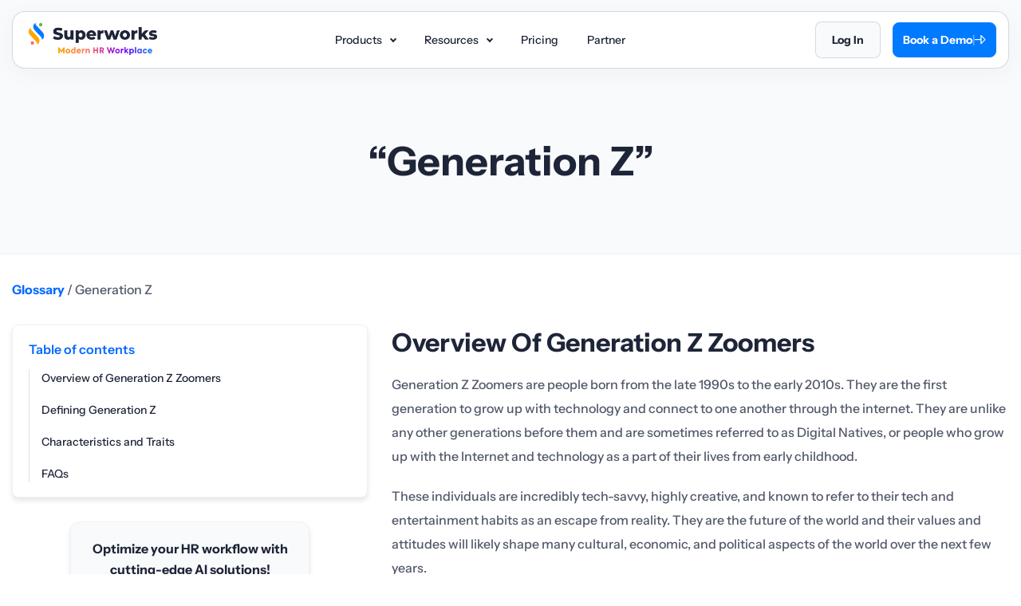

--- FILE ---
content_type: text/html; charset=UTF-8
request_url: https://superworks.com/glossary/generation-z/
body_size: 25885
content:
<!doctype html>
<html lang="en-US" prefix="og: https://ogp.me/ns#" >
<head><meta charset="UTF-8" /><script>if(navigator.userAgent.match(/MSIE|Internet Explorer/i)||navigator.userAgent.match(/Trident\/7\..*?rv:11/i)){var href=document.location.href;if(!href.match(/[?&]nowprocket/)){if(href.indexOf("?")==-1){if(href.indexOf("#")==-1){document.location.href=href+"?nowprocket=1"}else{document.location.href=href.replace("#","?nowprocket=1#")}}else{if(href.indexOf("#")==-1){document.location.href=href+"&nowprocket=1"}else{document.location.href=href.replace("#","&nowprocket=1#")}}}}</script><script>(()=>{class RocketLazyLoadScripts{constructor(){this.v="2.0.4",this.userEvents=["keydown","keyup","mousedown","mouseup","mousemove","mouseover","mouseout","touchmove","touchstart","touchend","touchcancel","wheel","click","dblclick","input"],this.attributeEvents=["onblur","onclick","oncontextmenu","ondblclick","onfocus","onmousedown","onmouseenter","onmouseleave","onmousemove","onmouseout","onmouseover","onmouseup","onmousewheel","onscroll","onsubmit"]}async t(){this.i(),this.o(),/iP(ad|hone)/.test(navigator.userAgent)&&this.h(),this.u(),this.l(this),this.m(),this.k(this),this.p(this),this._(),await Promise.all([this.R(),this.L()]),this.lastBreath=Date.now(),this.S(this),this.P(),this.D(),this.O(),this.M(),await this.C(this.delayedScripts.normal),await this.C(this.delayedScripts.defer),await this.C(this.delayedScripts.async),await this.T(),await this.F(),await this.j(),await this.A(),window.dispatchEvent(new Event("rocket-allScriptsLoaded")),this.everythingLoaded=!0,this.lastTouchEnd&&await new Promise(t=>setTimeout(t,500-Date.now()+this.lastTouchEnd)),this.I(),this.H(),this.U(),this.W()}i(){this.CSPIssue=sessionStorage.getItem("rocketCSPIssue"),document.addEventListener("securitypolicyviolation",t=>{this.CSPIssue||"script-src-elem"!==t.violatedDirective||"data"!==t.blockedURI||(this.CSPIssue=!0,sessionStorage.setItem("rocketCSPIssue",!0))},{isRocket:!0})}o(){window.addEventListener("pageshow",t=>{this.persisted=t.persisted,this.realWindowLoadedFired=!0},{isRocket:!0}),window.addEventListener("pagehide",()=>{this.onFirstUserAction=null},{isRocket:!0})}h(){let t;function e(e){t=e}window.addEventListener("touchstart",e,{isRocket:!0}),window.addEventListener("touchend",function i(o){o.changedTouches[0]&&t.changedTouches[0]&&Math.abs(o.changedTouches[0].pageX-t.changedTouches[0].pageX)<10&&Math.abs(o.changedTouches[0].pageY-t.changedTouches[0].pageY)<10&&o.timeStamp-t.timeStamp<200&&(window.removeEventListener("touchstart",e,{isRocket:!0}),window.removeEventListener("touchend",i,{isRocket:!0}),"INPUT"===o.target.tagName&&"text"===o.target.type||(o.target.dispatchEvent(new TouchEvent("touchend",{target:o.target,bubbles:!0})),o.target.dispatchEvent(new MouseEvent("mouseover",{target:o.target,bubbles:!0})),o.target.dispatchEvent(new PointerEvent("click",{target:o.target,bubbles:!0,cancelable:!0,detail:1,clientX:o.changedTouches[0].clientX,clientY:o.changedTouches[0].clientY})),event.preventDefault()))},{isRocket:!0})}q(t){this.userActionTriggered||("mousemove"!==t.type||this.firstMousemoveIgnored?"keyup"===t.type||"mouseover"===t.type||"mouseout"===t.type||(this.userActionTriggered=!0,this.onFirstUserAction&&this.onFirstUserAction()):this.firstMousemoveIgnored=!0),"click"===t.type&&t.preventDefault(),t.stopPropagation(),t.stopImmediatePropagation(),"touchstart"===this.lastEvent&&"touchend"===t.type&&(this.lastTouchEnd=Date.now()),"click"===t.type&&(this.lastTouchEnd=0),this.lastEvent=t.type,t.composedPath&&t.composedPath()[0].getRootNode()instanceof ShadowRoot&&(t.rocketTarget=t.composedPath()[0]),this.savedUserEvents.push(t)}u(){this.savedUserEvents=[],this.userEventHandler=this.q.bind(this),this.userEvents.forEach(t=>window.addEventListener(t,this.userEventHandler,{passive:!1,isRocket:!0})),document.addEventListener("visibilitychange",this.userEventHandler,{isRocket:!0})}U(){this.userEvents.forEach(t=>window.removeEventListener(t,this.userEventHandler,{passive:!1,isRocket:!0})),document.removeEventListener("visibilitychange",this.userEventHandler,{isRocket:!0}),this.savedUserEvents.forEach(t=>{(t.rocketTarget||t.target).dispatchEvent(new window[t.constructor.name](t.type,t))})}m(){const t="return false",e=Array.from(this.attributeEvents,t=>"data-rocket-"+t),i="["+this.attributeEvents.join("],[")+"]",o="[data-rocket-"+this.attributeEvents.join("],[data-rocket-")+"]",s=(e,i,o)=>{o&&o!==t&&(e.setAttribute("data-rocket-"+i,o),e["rocket"+i]=new Function("event",o),e.setAttribute(i,t))};new MutationObserver(t=>{for(const n of t)"attributes"===n.type&&(n.attributeName.startsWith("data-rocket-")||this.everythingLoaded?n.attributeName.startsWith("data-rocket-")&&this.everythingLoaded&&this.N(n.target,n.attributeName.substring(12)):s(n.target,n.attributeName,n.target.getAttribute(n.attributeName))),"childList"===n.type&&n.addedNodes.forEach(t=>{if(t.nodeType===Node.ELEMENT_NODE)if(this.everythingLoaded)for(const i of[t,...t.querySelectorAll(o)])for(const t of i.getAttributeNames())e.includes(t)&&this.N(i,t.substring(12));else for(const e of[t,...t.querySelectorAll(i)])for(const t of e.getAttributeNames())this.attributeEvents.includes(t)&&s(e,t,e.getAttribute(t))})}).observe(document,{subtree:!0,childList:!0,attributeFilter:[...this.attributeEvents,...e]})}I(){this.attributeEvents.forEach(t=>{document.querySelectorAll("[data-rocket-"+t+"]").forEach(e=>{this.N(e,t)})})}N(t,e){const i=t.getAttribute("data-rocket-"+e);i&&(t.setAttribute(e,i),t.removeAttribute("data-rocket-"+e))}k(t){Object.defineProperty(HTMLElement.prototype,"onclick",{get(){return this.rocketonclick||null},set(e){this.rocketonclick=e,this.setAttribute(t.everythingLoaded?"onclick":"data-rocket-onclick","this.rocketonclick(event)")}})}S(t){function e(e,i){let o=e[i];e[i]=null,Object.defineProperty(e,i,{get:()=>o,set(s){t.everythingLoaded?o=s:e["rocket"+i]=o=s}})}e(document,"onreadystatechange"),e(window,"onload"),e(window,"onpageshow");try{Object.defineProperty(document,"readyState",{get:()=>t.rocketReadyState,set(e){t.rocketReadyState=e},configurable:!0}),document.readyState="loading"}catch(t){console.log("WPRocket DJE readyState conflict, bypassing")}}l(t){this.originalAddEventListener=EventTarget.prototype.addEventListener,this.originalRemoveEventListener=EventTarget.prototype.removeEventListener,this.savedEventListeners=[],EventTarget.prototype.addEventListener=function(e,i,o){o&&o.isRocket||!t.B(e,this)&&!t.userEvents.includes(e)||t.B(e,this)&&!t.userActionTriggered||e.startsWith("rocket-")||t.everythingLoaded?t.originalAddEventListener.call(this,e,i,o):(t.savedEventListeners.push({target:this,remove:!1,type:e,func:i,options:o}),"mouseenter"!==e&&"mouseleave"!==e||t.originalAddEventListener.call(this,e,t.savedUserEvents.push,o))},EventTarget.prototype.removeEventListener=function(e,i,o){o&&o.isRocket||!t.B(e,this)&&!t.userEvents.includes(e)||t.B(e,this)&&!t.userActionTriggered||e.startsWith("rocket-")||t.everythingLoaded?t.originalRemoveEventListener.call(this,e,i,o):t.savedEventListeners.push({target:this,remove:!0,type:e,func:i,options:o})}}J(t,e){this.savedEventListeners=this.savedEventListeners.filter(i=>{let o=i.type,s=i.target||window;return e!==o||t!==s||(this.B(o,s)&&(i.type="rocket-"+o),this.$(i),!1)})}H(){EventTarget.prototype.addEventListener=this.originalAddEventListener,EventTarget.prototype.removeEventListener=this.originalRemoveEventListener,this.savedEventListeners.forEach(t=>this.$(t))}$(t){t.remove?this.originalRemoveEventListener.call(t.target,t.type,t.func,t.options):this.originalAddEventListener.call(t.target,t.type,t.func,t.options)}p(t){let e;function i(e){return t.everythingLoaded?e:e.split(" ").map(t=>"load"===t||t.startsWith("load.")?"rocket-jquery-load":t).join(" ")}function o(o){function s(e){const s=o.fn[e];o.fn[e]=o.fn.init.prototype[e]=function(){return this[0]===window&&t.userActionTriggered&&("string"==typeof arguments[0]||arguments[0]instanceof String?arguments[0]=i(arguments[0]):"object"==typeof arguments[0]&&Object.keys(arguments[0]).forEach(t=>{const e=arguments[0][t];delete arguments[0][t],arguments[0][i(t)]=e})),s.apply(this,arguments),this}}if(o&&o.fn&&!t.allJQueries.includes(o)){const e={DOMContentLoaded:[],"rocket-DOMContentLoaded":[]};for(const t in e)document.addEventListener(t,()=>{e[t].forEach(t=>t())},{isRocket:!0});o.fn.ready=o.fn.init.prototype.ready=function(i){function s(){parseInt(o.fn.jquery)>2?setTimeout(()=>i.bind(document)(o)):i.bind(document)(o)}return"function"==typeof i&&(t.realDomReadyFired?!t.userActionTriggered||t.fauxDomReadyFired?s():e["rocket-DOMContentLoaded"].push(s):e.DOMContentLoaded.push(s)),o([])},s("on"),s("one"),s("off"),t.allJQueries.push(o)}e=o}t.allJQueries=[],o(window.jQuery),Object.defineProperty(window,"jQuery",{get:()=>e,set(t){o(t)}})}P(){const t=new Map;document.write=document.writeln=function(e){const i=document.currentScript,o=document.createRange(),s=i.parentElement;let n=t.get(i);void 0===n&&(n=i.nextSibling,t.set(i,n));const c=document.createDocumentFragment();o.setStart(c,0),c.appendChild(o.createContextualFragment(e)),s.insertBefore(c,n)}}async R(){return new Promise(t=>{this.userActionTriggered?t():this.onFirstUserAction=t})}async L(){return new Promise(t=>{document.addEventListener("DOMContentLoaded",()=>{this.realDomReadyFired=!0,t()},{isRocket:!0})})}async j(){return this.realWindowLoadedFired?Promise.resolve():new Promise(t=>{window.addEventListener("load",t,{isRocket:!0})})}M(){this.pendingScripts=[];this.scriptsMutationObserver=new MutationObserver(t=>{for(const e of t)e.addedNodes.forEach(t=>{"SCRIPT"!==t.tagName||t.noModule||t.isWPRocket||this.pendingScripts.push({script:t,promise:new Promise(e=>{const i=()=>{const i=this.pendingScripts.findIndex(e=>e.script===t);i>=0&&this.pendingScripts.splice(i,1),e()};t.addEventListener("load",i,{isRocket:!0}),t.addEventListener("error",i,{isRocket:!0}),setTimeout(i,1e3)})})})}),this.scriptsMutationObserver.observe(document,{childList:!0,subtree:!0})}async F(){await this.X(),this.pendingScripts.length?(await this.pendingScripts[0].promise,await this.F()):this.scriptsMutationObserver.disconnect()}D(){this.delayedScripts={normal:[],async:[],defer:[]},document.querySelectorAll("script[type$=rocketlazyloadscript]").forEach(t=>{t.hasAttribute("data-rocket-src")?t.hasAttribute("async")&&!1!==t.async?this.delayedScripts.async.push(t):t.hasAttribute("defer")&&!1!==t.defer||"module"===t.getAttribute("data-rocket-type")?this.delayedScripts.defer.push(t):this.delayedScripts.normal.push(t):this.delayedScripts.normal.push(t)})}async _(){await this.L();let t=[];document.querySelectorAll("script[type$=rocketlazyloadscript][data-rocket-src]").forEach(e=>{let i=e.getAttribute("data-rocket-src");if(i&&!i.startsWith("data:")){i.startsWith("//")&&(i=location.protocol+i);try{const o=new URL(i).origin;o!==location.origin&&t.push({src:o,crossOrigin:e.crossOrigin||"module"===e.getAttribute("data-rocket-type")})}catch(t){}}}),t=[...new Map(t.map(t=>[JSON.stringify(t),t])).values()],this.Y(t,"preconnect")}async G(t){if(await this.K(),!0!==t.noModule||!("noModule"in HTMLScriptElement.prototype))return new Promise(e=>{let i;function o(){(i||t).setAttribute("data-rocket-status","executed"),e()}try{if(navigator.userAgent.includes("Firefox/")||""===navigator.vendor||this.CSPIssue)i=document.createElement("script"),[...t.attributes].forEach(t=>{let e=t.nodeName;"type"!==e&&("data-rocket-type"===e&&(e="type"),"data-rocket-src"===e&&(e="src"),i.setAttribute(e,t.nodeValue))}),t.text&&(i.text=t.text),t.nonce&&(i.nonce=t.nonce),i.hasAttribute("src")?(i.addEventListener("load",o,{isRocket:!0}),i.addEventListener("error",()=>{i.setAttribute("data-rocket-status","failed-network"),e()},{isRocket:!0}),setTimeout(()=>{i.isConnected||e()},1)):(i.text=t.text,o()),i.isWPRocket=!0,t.parentNode.replaceChild(i,t);else{const i=t.getAttribute("data-rocket-type"),s=t.getAttribute("data-rocket-src");i?(t.type=i,t.removeAttribute("data-rocket-type")):t.removeAttribute("type"),t.addEventListener("load",o,{isRocket:!0}),t.addEventListener("error",i=>{this.CSPIssue&&i.target.src.startsWith("data:")?(console.log("WPRocket: CSP fallback activated"),t.removeAttribute("src"),this.G(t).then(e)):(t.setAttribute("data-rocket-status","failed-network"),e())},{isRocket:!0}),s?(t.fetchPriority="high",t.removeAttribute("data-rocket-src"),t.src=s):t.src="data:text/javascript;base64,"+window.btoa(unescape(encodeURIComponent(t.text)))}}catch(i){t.setAttribute("data-rocket-status","failed-transform"),e()}});t.setAttribute("data-rocket-status","skipped")}async C(t){const e=t.shift();return e?(e.isConnected&&await this.G(e),this.C(t)):Promise.resolve()}O(){this.Y([...this.delayedScripts.normal,...this.delayedScripts.defer,...this.delayedScripts.async],"preload")}Y(t,e){this.trash=this.trash||[];let i=!0;var o=document.createDocumentFragment();t.forEach(t=>{const s=t.getAttribute&&t.getAttribute("data-rocket-src")||t.src;if(s&&!s.startsWith("data:")){const n=document.createElement("link");n.href=s,n.rel=e,"preconnect"!==e&&(n.as="script",n.fetchPriority=i?"high":"low"),t.getAttribute&&"module"===t.getAttribute("data-rocket-type")&&(n.crossOrigin=!0),t.crossOrigin&&(n.crossOrigin=t.crossOrigin),t.integrity&&(n.integrity=t.integrity),t.nonce&&(n.nonce=t.nonce),o.appendChild(n),this.trash.push(n),i=!1}}),document.head.appendChild(o)}W(){this.trash.forEach(t=>t.remove())}async T(){try{document.readyState="interactive"}catch(t){}this.fauxDomReadyFired=!0;try{await this.K(),this.J(document,"readystatechange"),document.dispatchEvent(new Event("rocket-readystatechange")),await this.K(),document.rocketonreadystatechange&&document.rocketonreadystatechange(),await this.K(),this.J(document,"DOMContentLoaded"),document.dispatchEvent(new Event("rocket-DOMContentLoaded")),await this.K(),this.J(window,"DOMContentLoaded"),window.dispatchEvent(new Event("rocket-DOMContentLoaded"))}catch(t){console.error(t)}}async A(){try{document.readyState="complete"}catch(t){}try{await this.K(),this.J(document,"readystatechange"),document.dispatchEvent(new Event("rocket-readystatechange")),await this.K(),document.rocketonreadystatechange&&document.rocketonreadystatechange(),await this.K(),this.J(window,"load"),window.dispatchEvent(new Event("rocket-load")),await this.K(),window.rocketonload&&window.rocketonload(),await this.K(),this.allJQueries.forEach(t=>t(window).trigger("rocket-jquery-load")),await this.K(),this.J(window,"pageshow");const t=new Event("rocket-pageshow");t.persisted=this.persisted,window.dispatchEvent(t),await this.K(),window.rocketonpageshow&&window.rocketonpageshow({persisted:this.persisted})}catch(t){console.error(t)}}async K(){Date.now()-this.lastBreath>45&&(await this.X(),this.lastBreath=Date.now())}async X(){return document.hidden?new Promise(t=>setTimeout(t)):new Promise(t=>requestAnimationFrame(t))}B(t,e){return e===document&&"readystatechange"===t||(e===document&&"DOMContentLoaded"===t||(e===window&&"DOMContentLoaded"===t||(e===window&&"load"===t||e===window&&"pageshow"===t)))}static run(){(new RocketLazyLoadScripts).t()}}RocketLazyLoadScripts.run()})();</script>
	
    <meta http-equiv="X-UA-Compatible" content="IE=edge">
	<meta name="viewport" content="width=device-width, initial-scale=1" />
    <script type="rocketlazyloadscript" data-rocket-type="text/javascript">
        (function(c,l,a,r,i,t,y){
            c[a]=c[a]||function(){(c[a].q=c[a].q||[]).push(arguments)};
            t=l.createElement(r);t.async=1;t.src="https://www.clarity.ms/tag/"+i;
            y=l.getElementsByTagName(r)[0];y.parentNode.insertBefore(t,y);
        })(window, document, "clarity", "script", "hmtg4nmml2");
    </script>  
                    <script type="application/ld+json">
                {
                    "@context": "https://schema.org/", 
                    "@type": "Product", 
                    "name": "generation z",
                    "brand": {
                        "@type": "Brand",
                        "name": "Superworks"
                    },
                    "aggregateRating": {
                        "@type": "AggregateRating",
                        "ratingValue": "5",
                        "ratingCount": "111",
                        "reviewCount": "1"
                    }
                }
                </script> 
                    <script type="rocketlazyloadscript">(function(w,d,s,l,i){w[l]=w[l]||[];w[l].push({'gtm.start':
    new Date().getTime(),event:'gtm.js'});var f=d.getElementsByTagName(s)[0],
    j=d.createElement(s),dl=l!='dataLayer'?'&l='+l:'';j.async=true;j.src=
    'https://www.googletagmanager.com/gtm.js?id='+i+dl;f.parentNode.insertBefore(j,f);
    })(window,document,'script','dataLayer','GTM-TTGTJZM3');</script>
		<style>img:is([sizes="auto" i], [sizes^="auto," i]) { contain-intrinsic-size: 3000px 1500px }</style>
	<!-- Google tag (gtag.js) consent mode dataLayer added by Site Kit -->
<script type="rocketlazyloadscript" id="google_gtagjs-js-consent-mode-data-layer">
window.dataLayer = window.dataLayer || [];function gtag(){dataLayer.push(arguments);}
gtag('consent', 'default', {"ad_personalization":"denied","ad_storage":"denied","ad_user_data":"denied","analytics_storage":"denied","functionality_storage":"denied","security_storage":"denied","personalization_storage":"denied","region":["AT","BE","BG","CH","CY","CZ","DE","DK","EE","ES","FI","FR","GB","GR","HR","HU","IE","IS","IT","LI","LT","LU","LV","MT","NL","NO","PL","PT","RO","SE","SI","SK"],"wait_for_update":500});
window._googlesitekitConsentCategoryMap = {"statistics":["analytics_storage"],"marketing":["ad_storage","ad_user_data","ad_personalization"],"functional":["functionality_storage","security_storage"],"preferences":["personalization_storage"]};
window._googlesitekitConsents = {"ad_personalization":"denied","ad_storage":"denied","ad_user_data":"denied","analytics_storage":"denied","functionality_storage":"denied","security_storage":"denied","personalization_storage":"denied","region":["AT","BE","BG","CH","CY","CZ","DE","DK","EE","ES","FI","FR","GB","GR","HR","HU","IE","IS","IT","LI","LT","LU","LV","MT","NL","NO","PL","PT","RO","SE","SI","SK"],"wait_for_update":500};
</script>
<!-- End Google tag (gtag.js) consent mode dataLayer added by Site Kit -->

<!-- Search Engine Optimization by Rank Math - https://rankmath.com/ -->
<title>What is generation z zoomers? - Superworks</title>
<meta name="description" content="Decode the traits of Generation Z. Learn how to engage and harness the potential of this tech-savvy cohort."/>
<meta name="robots" content="follow, index, max-snippet:-1, max-video-preview:-1, max-image-preview:large"/>
<link rel="canonical" href="https://superworks.com/glossary/generation-z/" />
<meta property="og:locale" content="en_US" />
<meta property="og:type" content="article" />
<meta property="og:title" content="What is generation z zoomers? - Superworks" />
<meta property="og:description" content="Decode the traits of Generation Z. Learn how to engage and harness the potential of this tech-savvy cohort." />
<meta property="og:url" content="https://superworks.com/glossary/generation-z/" />
<meta property="og:site_name" content="Superworks" />
<meta property="og:updated_time" content="2024-03-26T12:13:52+00:00" />
<meta name="twitter:card" content="summary_large_image" />
<meta name="twitter:title" content="What is generation z zoomers? - Superworks" />
<meta name="twitter:description" content="Decode the traits of Generation Z. Learn how to engage and harness the potential of this tech-savvy cohort." />
<meta name="twitter:site" content="@Developer" />
<meta name="twitter:creator" content="@Developer" />
<script type="application/ld+json" class="rank-math-schema">{"@context":"https://schema.org","@graph":[{"@type":"BreadcrumbList","@id":"https://superworks.com/glossary/generation-z/#breadcrumb","itemListElement":[{"@type":"ListItem","position":"1","item":{"@id":"https://superworks.com","name":"superworks"}},{"@type":"ListItem","position":"2","item":{"@id":"https://superworks.com/glossary/","name":"Glossary"}},{"@type":"ListItem","position":"3","item":{"@id":"https://superworks.com/glossary/generation-z/","name":"Generation Z"}}]}]}</script>
<!-- /Rank Math WordPress SEO plugin -->

<link rel='dns-prefetch' href='//www.googletagmanager.com' />
<link rel='dns-prefetch' href='//superworks.com' />

<link href='https://superworks.com' rel='preconnect' />
<link rel="alternate" type="application/rss+xml" title="Superworks &raquo; Stories Feed" href="https://superworks.com/web-stories/feed/"><link rel="preload" as="script" href="https://superworks.com/wp-content/themes/superwork/assets/js/glossary-list.js" />
<link rel="preload" as="script" href="https://superworks.com/wp-content/themes/superwork/assets/js/table-of-content.js" />
<style id='wp-emoji-styles-inline-css'>

	img.wp-smiley, img.emoji {
		display: inline !important;
		border: none !important;
		box-shadow: none !important;
		height: 1em !important;
		width: 1em !important;
		margin: 0 0.07em !important;
		vertical-align: -0.1em !important;
		background: none !important;
		padding: 0 !important;
	}
</style>
<style id='classic-theme-styles-inline-css'>
/*! This file is auto-generated */
.wp-block-button__link{color:#fff;background-color:#32373c;border-radius:9999px;box-shadow:none;text-decoration:none;padding:calc(.667em + 2px) calc(1.333em + 2px);font-size:1.125em}.wp-block-file__button{background:#32373c;color:#fff;text-decoration:none}
</style>
<script type="rocketlazyloadscript" data-rocket-src="https://superworks.com/wp-includes/js/jquery/jquery.min.js?ver=3.7.1" id="jquery-core-js"></script>
<script type="rocketlazyloadscript" data-rocket-src="https://superworks.com/wp-includes/js/jquery/jquery-migrate.min.js?ver=3.4.1" id="jquery-migrate-js" data-rocket-defer defer></script>

<!-- Google tag (gtag.js) snippet added by Site Kit -->
<!-- Google Analytics snippet added by Site Kit -->
<!-- Google Ads snippet added by Site Kit -->
<script type="rocketlazyloadscript" data-rocket-src="https://www.googletagmanager.com/gtag/js?id=GT-57SKDVH" id="google_gtagjs-js" async></script>
<script type="rocketlazyloadscript" id="google_gtagjs-js-after">
window.dataLayer = window.dataLayer || [];function gtag(){dataLayer.push(arguments);}
gtag("set","linker",{"domains":["superworks.com"]});
gtag("js", new Date());
gtag("set", "developer_id.dZTNiMT", true);
gtag("config", "GT-57SKDVH", {"googlesitekit_post_type":"glossary"});
gtag("config", "AW-11248304936");
 window._googlesitekit = window._googlesitekit || {}; window._googlesitekit.throttledEvents = []; window._googlesitekit.gtagEvent = (name, data) => { var key = JSON.stringify( { name, data } ); if ( !! window._googlesitekit.throttledEvents[ key ] ) { return; } window._googlesitekit.throttledEvents[ key ] = true; setTimeout( () => { delete window._googlesitekit.throttledEvents[ key ]; }, 5 ); gtag( "event", name, { ...data, event_source: "site-kit" } ); };
</script>
<script id="afp_script-js-extra">
var afp_vars = {"afp_nonce":"935ea57df5","afp_ajax_url":"https:\/\/superworks.com\/wp-admin\/admin-ajax.php","career_title":"Generation Z"};
</script>
<script type="rocketlazyloadscript" data-minify="1" data-rocket-src="https://superworks.com/wp-content/cache/min/1/wp-content/themes/superwork/assets/js/ajax-filter-posts.js?ver=1769776919" id="afp_script-js" data-rocket-defer defer></script>
<meta name="generator" content="Site Kit by Google 1.165.0" /><meta name="generator" content="performance-lab 4.0.0; plugins: performant-translations">
<meta name="generator" content="performant-translations 1.2.0">

<!-- Google AdSense meta tags added by Site Kit -->
<meta name="google-adsense-platform-account" content="ca-host-pub-2644536267352236">
<meta name="google-adsense-platform-domain" content="sitekit.withgoogle.com">
<!-- End Google AdSense meta tags added by Site Kit -->
<link rel="icon" href="https://superworks.com/wp-content/uploads/2026/01/cropped-cropped-image-6-32x32-1-32x32.webp" sizes="32x32" />
<link rel="icon" href="https://superworks.com/wp-content/uploads/2026/01/cropped-cropped-image-6-32x32-1-192x192.webp" sizes="192x192" />
<link rel="apple-touch-icon" href="https://superworks.com/wp-content/uploads/2026/01/cropped-cropped-image-6-32x32-1-180x180.webp" />
<meta name="msapplication-TileImage" content="https://superworks.com/wp-content/uploads/2026/01/cropped-cropped-image-6-32x32-1-270x270.webp" />
		<style id="wp-custom-css">
			.page-id-144222 header.superworks_header.new_header_wrap .new_header_wrap_container .logo_wrapper a ,.page-id-94124 header.superworks_header.new_header_wrap .new_header_wrap_container .logo_wrapper a {
    pointer-events: none;
    cursor: default;
}
.page-id-122919 div#Mymodal,.page-id-94124 div#Mymodal {
    display: none;
}
.superworks_header .logo_wrapper span.sw_logo_image_wrap, .book_demo_popup .SW_modal_left_content .title_image_sec span.sw_logo_image_wrap {
    background: url(https://superworks.com/wp-content/uploads/2026/01/superworks-logo.webp) no-repeat left center;
    height: 42px;
    width: 166px;
    background-size: 100% auto;
    display: inline-block;
}
.products_logo_sec {
    justify-content: center;
}
.book_demo_popup .logo_img_list img {
    width: 109px;
    height: 58px;
    object-fit: contain;
}
.sw_btn_comman_sec .btn_book_a_demo_sec:hover span.btn_arrow_svg_wrap svg path ,.bookdemo_feature_btn .comman_btn:first-child a.btn_book_a_demo:hover span.btn_arrow_svg_wrap svg path {fill: #007aff !important;}
span.btn_arrow_svg_wrap {
    display: flex !important;
}




.page-template-page-career .sw_btn_comman_sec .btn_book_a_demo_sec span.link_weight {
    color: #fff;
}
.main_details_blog .sw_left_side_data .sw_all_data p img.alignnone.size-full.wp-image-176244 {
    width: 280px;
}

.g2_Reviews_sec img, .text_center.padding_top_20 img {
    max-width: 160px !important;
    width: 100%;
}


.page-template-page-career .sw_btn_comman_sec .btn_book_a_demo_sec:hover .link_weight {
    color: #007aff;
}
.page-id-167666 .new_header_wrap {
    background-color: #1E2538;
    z-index: 1;
}
p.no_credit_card_required {
    display: none;
}


.awards_rating-box {
    background-image: url(https://superworks.com/wp-content/uploads/2026/01/G2-Rate-Superworks.svg) !important;
    width: 133px !important;
}


footer .download_now li span.iso_wrap_sec {
    background-image: url(https://superworks.com/wp-content/uploads/2025/08/Certificates-Logos-superworks.webp) !important;
    width: 152px !important;
    height: 72px !important;
    background-position: unset !important;
}

@media(max-width:380px){
.superworks_header .logo_wrapper span.SW_wrap_sec {
    background-position: -900px -13px;
    width: 34px;
    height: 40px;
}
.superworks_header .logo_wrapper span.sw_logo_image_wrap, .book_demo_popup .SW_modal_left_content .title_image_sec span.sw_logo_image_wrap {
    width: 130px;
}
}		</style>
		<noscript><style id="rocket-lazyload-nojs-css">.rll-youtube-player, [data-lazy-src]{display:none !important;}</style></noscript>    <link rel="preload" href="https://superworks.com/wp-content/themes/superwork/assets/fonts/InstrumentSans-Medium.woff2" as="font" type="font/woff2" crossorigin><link rel="preload" href="https://superworks.com/wp-content/themes/superwork/assets/fonts/InstrumentSans-SemiBold.woff2" as="font" type="font/woff2" crossorigin><link rel="preload" href="https://superworks.com/wp-content/themes/superwork/assets/fonts/InstrumentSans-Bold.woff2" as="font" type="font/woff2" crossorigin> 
    <link data-minify="1" rel="preload" href="https://superworks.com/wp-content/cache/min/1/wp-content/themes/superwork/assets/css/single-glossary.css?ver=1769776919" as="style">
    <link data-minify="1" rel="stylesheet" href="https://superworks.com/wp-content/cache/min/1/wp-content/themes/superwork/assets/css/single-glossary.css?ver=1769776919">
    
    <link data-minify="1" rel="preload" href="https://superworks.com/wp-content/cache/min/1/wp-content/themes/superwork/assets/css/header-footer.css?ver=1769776918" as="style">
    <link data-minify="1" rel="stylesheet" href="https://superworks.com/wp-content/cache/min/1/wp-content/themes/superwork/assets/css/header-footer.css?ver=1769776918">
    <link data-minify="1" rel="preload" href="https://superworks.com/wp-content/cache/min/1/wp-content/themes/superwork/assets/css/all-popup.css?ver=1769776918" as="style">
    <link data-minify="1" rel="stylesheet" href="https://superworks.com/wp-content/cache/min/1/wp-content/themes/superwork/assets/css/all-popup.css?ver=1769776918">
    
        <link rel="preload" as="script" href="https://superworks.com/wp-content/themes/superwork/assets/js/owl-slider.js" />
<link rel="preload" as="script" href="https://superworks.com/wp-content/themes/superwork/assets/js/custom.js" />
<link rel="preload" as="script" href="https://superworks.com/wp-content/themes/superwork/assets/js/popup-timer.js" />
<link rel="preload" as="script" href="https://superworks.com/wp-content/themes/superwork/assets/js/jquery.min.js" />
  
<meta name="generator" content="WP Rocket 3.20.0.3" data-wpr-features="wpr_delay_js wpr_defer_js wpr_minify_js wpr_lazyload_images wpr_minify_css wpr_cdn wpr_preload_links wpr_desktop" /></head>
<body class="wp-singular glossary-template-default single single-glossary postid-29196 single-format-standard wp-embed-responsive wp-theme-superwork glossary_detail_page glossary_interlink_wrap sw-intl">
<noscript><iframe src="https://www.googletagmanager.com/ns.html?id=GTM-TTGTJZM3" height="0" width="0" style="display:none;visibility:hidden"></iframe></noscript>
        <header data-rocket-location-hash="4ae9334b01663dc6855a1567fdd7ce7e" class="superworks_header new_header_wrap">
        <div data-rocket-location-hash="a52790e7afc5e36457c18fc9de1aa770" class="main_container d-flex justify_between new_header_wrap_container">
            <div data-rocket-location-hash="b01d7c333b9a7f1bcd8e492bab813672" class="left_side d-flex">
                                    <div class="logo_wrapper">
                        <a href="https://superworks.com" aria-label="Superworks Home">
                        <span class="sw_logo_image_wrap"></span>
                            <p class="keyword_none">superworks logo</p>
                        </a>
                    </div>
                            </div>

                                                <a href="#" aria-label="Book Demo"
                    class="Book_demo_btn mobile_view" id="mobile_book_demo">
                        Book a Demo                    </a>
                            
            <div data-rocket-location-hash="fa0a6d1d4b667e7418d3f060257b5b93" class="menu_wrapper">
                <nav>
                    <div class="nav-mobile"><a id="nav-toggle" class=""><span></span></a></div>
                    <div class="main_menu_list" id="navMenus">
                        <ul class="menu_list d-flex" id="navMenus"><li class='dropdown'><a aria-label='Aria Label of Mega Menu' href='#'>Products <span class='topbottom_arrow'></span> </a>
<div class='dropdown-content'>
									<div class='all_products_column'>

<div class='d-flex mb-10'>
<div class="column">					
        <a aria-label="Aria Label of Mega Menu" href="https://superworks.com/hrms-software/">
            <div class="products_name d-flex"><span class="menu-icon super-hrms"></span>
            <p class="pro_name font_wrap_Semibold">Super HRMS</p>
            </div>
            <p class="producats_details font_wrap_Medium">Simplify HR operations to build a stronger organization.</p>
</a></div>
<div class="column">					
        <a aria-label="Aria Label of Mega Menu" href="https://superworks.com/payroll-software/">
            <div class="products_name d-flex"><span class="menu-icon super-payroll"></span>
            <p class="pro_name font_wrap_Semibold">Super Payroll</p>
            </div>
            <p class="producats_details font_wrap_Medium">Automate payroll for quick and accurate processing.</p>
</a></div>
<div class="column">					
        <a aria-label="Aria Label of Mega Menu" href="https://superworks.com/applicant-tracking-systems/">
            <div class="products_name d-flex"><span class="menu-icon super-ats"></span>
            <p class="pro_name font_wrap_Semibold">Super ATS</p>
            </div>
            <p class="producats_details font_wrap_Medium">Hire faster with simplified approach, easy integration &#038; custom workflows.</p>
</a></div>
<div class="column">					
        <a aria-label="Aria Label of Mega Menu" href="https://superworks.com/chatting-software/">
            <div class="products_name d-flex"><span class="menu-icon super-chat"></span>
            <p class="pro_name font_wrap_Semibold">Super Chat</p>
            </div>
            <p class="producats_details font_wrap_Medium">Facilitate quick and autonomous team communication.</p>
</a></div>
<div class="column">					
        <a aria-label="Aria Label of Mega Menu" href="https://superworks.com/survey-tool/">
            <div class="products_name d-flex"><span class="menu-icon super-survey"></span>
            <p class="pro_name font_wrap_Semibold">Super Survey</p>
            </div>
            <p class="producats_details font_wrap_Medium">Run surveys, get honest feedback &#038; use responses for decisions.</p>
</a></div>
<div class="column">					
        <a aria-label="Aria Label of Mega Menu" href="https://superworks.com/project-management-software/">
            <div class="products_name d-flex"><span class="menu-icon super-project"></span>
            <p class="pro_name font_wrap_Semibold">Super Project</p>
            </div>
            <p class="producats_details font_wrap_Medium">Monitor and document employee work with an intuitive PMS.</p>
</a></div>
<div class="column">					
        <a aria-label="Aria Label of Mega Menu" href="https://superworks.com/asset-management-software/">
            <div class="products_name d-flex"><span class="menu-icon super-asset"></span>
            <p class="pro_name font_wrap_Semibold">Super Asset</p>
            </div>
            <p class="producats_details font_wrap_Medium">Total control over your assets — track, manage, and optimize with ease</p>
</a></div>
<div class="column">					
        <a aria-label="Aria Label of Mega Menu" href="https://superworks.com/employee-monitoring-software/">
            <div class="products_name d-flex"><span class="menu-icon super-track"></span>
            <p class="pro_name font_wrap_Semibold">Super Track</p>
            </div>
            <p class="producats_details font_wrap_Medium">Real-time work diary that helps you improve productivity!</p>
</a></div>
<div class="column">					
        <a aria-label="Aria Label of Mega Menu" href="https://superworks.com/performance-management-tool/">
            <div class="products_name d-flex"><span class="menu-icon super-performance"></span>
            <p class="pro_name font_wrap_Semibold">Super Performance</p>
            </div>
            <p class="producats_details font_wrap_Medium">Streamline evaluations &#038; act on insights with smart performance tracking.</p>
</a></div>
<div class="column">					
        <a aria-label="Aria Label of Mega Menu" href="https://superworks.com/field-force-management-software/">
            <div class="products_name d-flex"><span class="menu-icon super-field-force"></span>
            <p class="pro_name font_wrap_Semibold">Super Field Force</p>
            </div>
            <p class="producats_details font_wrap_Medium">Automate your team with smart field force management.</p>
</a></div>
<div class="column">					
        <a aria-label="Aria Label of Mega Menu" href="https://superworks.com/workforce-management-software/">
            <div class="products_name d-flex"><span class="menu-icon workforce-management-software"></span>
            <p class="pro_name font_wrap_Semibold">Workforce Management Software</p>
            </div>
            <p class="producats_details font_wrap_Medium">Boost operations and grow your business with the right tool.</p>
</a></div>
<div class="column">					
        <a aria-label="Aria Label of Mega Menu" href="https://superworks.com/contract-labour-management-system/">
            <div class="products_name d-flex"><span class="menu-icon contract-labour-management-system"></span>
            <p class="pro_name font_wrap_Semibold">Contract Labour Management System</p>
            </div>
            <p class="producats_details font_wrap_Medium">Manage your contract workforce, reduce risks, and stay fully compliant.</p>
</a></div>
</div></p>
	
							</div>
				</div>
</li>
<li class='dropdown'><a aria-label='Aria Label of Mega Menu' href='#'>Resources <span class='topbottom_arrow'></span> </a>
<div class='dropdown-content'>
									<div class='all_products_column'>

<div class='d-flex mb-10'>
<div class="column">					
        <a aria-label="Aria Label of Mega Menu" href="https://superworks.com/blog/">
            <div class="products_name d-flex">
            <p class="pro_name font_wrap_Semibold">Blogs</p>
            </div>
            <p class="producats_details font_wrap_Medium">Stay up-to-date on industry trends, developments, and insights!</p>
</a></div>
<div class="column">					
        <a aria-label="Aria Label of Mega Menu" href="https://superworks.com/hr-toolkit/">
            <div class="products_name d-flex">
            <p class="pro_name font_wrap_Semibold">HR Toolkit</p>
            </div>
            <p class="producats_details font_wrap_Medium">Simplify your HR processes with ready-to-use letters and templates</p>
</a></div>
<div class="column">					
        <a aria-label="Aria Label of Mega Menu" href="https://superworks.com/hr-template/">
            <div class="products_name d-flex">
            <p class="pro_name font_wrap_Semibold">HR Templates</p>
            </div>
            <p class="producats_details font_wrap_Medium">Uncover business efficiency with accessible free HR templates.</p>
</a></div>
<div class="column">					
        <a aria-label="Aria Label of Mega Menu" href="https://superworks.com/hr-checklist/">
            <div class="products_name d-flex">
            <p class="pro_name font_wrap_Semibold">HR Checklist</p>
            </div>
            <p class="producats_details font_wrap_Medium">Optimize HR tasks with Superworks free HR checklist download.</p>
</a></div>
<div class="column">					
        <a aria-label="Aria Label of Mega Menu" href="https://superworks.com/ebooks/">
            <div class="products_name d-flex">
            <p class="pro_name font_wrap_Semibold">E-Books</p>
            </div>
            <p class="producats_details font_wrap_Medium">A to Z , HR encyclopedia , free ebooks to know more.</p>
</a></div>
<div class="column">					
        <a aria-label="Aria Label of Mega Menu" href="https://superworks.com/job-descriptions/">
            <div class="products_name d-flex">
            <p class="pro_name font_wrap_Semibold">Job Descriptions</p>
            </div>
            <p class="producats_details font_wrap_Medium">Attract top talent for your company with rich and clear job descriptions</p>
</a></div>
<div class="column">					
        <a aria-label="Aria Label of Mega Menu" href="https://superworks.com/interview-questions/">
            <div class="products_name d-flex">
            <p class="pro_name font_wrap_Semibold">Interview Questions</p>
            </div>
            <p class="producats_details font_wrap_Medium">Essential Interview Answers That Impress Hiring Managers.</p>
</a></div>
<div class="column">					
        <a aria-label="Aria Label of Mega Menu" href="https://superworks.com/holiday-list-2026/">
            <div class="products_name d-flex">
            <p class="pro_name font_wrap_Semibold">Holiday 2026</p>
            </div>
            <p class="producats_details font_wrap_Medium">The complete holiday list of 2026. Plan your weekends and vacations easily!</p>
</a></div>
<div class="column">					
        <a aria-label="Aria Label of Mega Menu" href="https://superworks.com/payroll-calculator/">
            <div class="products_name d-flex">
            <p class="pro_name font_wrap_Semibold">Calculators</p>
            </div>
            <p class="producats_details font_wrap_Medium">Get payroll accuracy with easy-to-use calculators.</p>
</a></div>
<div class="column">					
        <a aria-label="Aria Label of Mega Menu" href="https://superworks.com/payslip-template/">
            <div class="products_name d-flex">
            <p class="pro_name font_wrap_Semibold">Payslip Template</p>
            </div>
            <p class="producats_details font_wrap_Medium">Include all salary components with the right payslip template.</p>
</a></div>
<div class="column">					
        <a aria-label="Aria Label of Mega Menu" href="https://superworks.com/glossary/">
            <div class="products_name d-flex">
            <p class="pro_name font_wrap_Semibold">Glossary</p>
            </div>
            <p class="producats_details font_wrap_Medium">Learn the meaning of each and every term with ease.</p>
</a></div>
<div class="column">					
        <a aria-label="Aria Label of Mega Menu" href="https://superworks.com/testimonials/">
            <div class="products_name d-flex">
            <p class="pro_name font_wrap_Semibold">Testimonial</p>
            </div>
            <p class="producats_details font_wrap_Medium">See the difference we’ve made – get inspired by real stories.</p>
</a></div>
<div class="column">					
        <a aria-label="Aria Label of Mega Menu" href="https://superworks.com/business-podcast/">
            <div class="products_name d-flex">
            <p class="pro_name font_wrap_Semibold">Business Podcast</p>
            </div>
            <p class="producats_details font_wrap_Medium">Watch all the latest episodes of our business podcasts &#038; gain experts’ insights</p>
</a></div>
<div class="column">					
        <a aria-label="Aria Label of Mega Menu" href="https://superworks.com/before-after/">
            <div class="products_name d-flex">
            <p class="pro_name font_wrap_Semibold">Before/After</p>
            </div>
            <p class="producats_details font_wrap_Medium">Changing how things work for better efficiency and success.</p>
</a></div>
<div class="column">					
        <a aria-label="Aria Label of Mega Menu" href="https://superworks.com/white-paper/">
            <div class="products_name d-flex">
            <p class="pro_name font_wrap_Semibold">White Paper</p>
            </div>
            <p class="producats_details font_wrap_Medium">Transform Your Business with Expert White Paper Analysis.</p>
</a></div>
<div class="column">					
        <a aria-label="Aria Label of Mega Menu" href="https://superworks.com/blogs/kpis-library/">
            <div class="products_name d-flex">
            <p class="pro_name font_wrap_Semibold">KPIs Library</p>
            </div>
            <p class="producats_details font_wrap_Medium">Data-Driven Decisions with Customized KPIs for Your Business.</p>
</a></div>
<div class="column">					
        <a aria-label="Aria Label of Mega Menu" href="https://superworks.com/blogs/okr-examples/">
            <div class="products_name d-flex">
            <p class="pro_name font_wrap_Semibold">OKR Examples</p>
            </div>
            <p class="producats_details font_wrap_Medium">Check out OKR examples that boost growth and success.</p>
</a></div>
</div></p>
	
							</div>
				</div>
</li>
<li class='dropdown'><a aria-label='Aria Label of Mega Menu' href='https://superworks.com/pricing/'>Pricing <span class='topbottom_arrow'></span> </a></li>
<li class='dropdown'><a aria-label='Aria Label of Mega Menu' href='https://superworks.com/partner-with-us/'>Partner <span class='topbottom_arrow'></span> </a></li>
</ul>                        <div class="mobile_login mobile_view">
                            <div class="d-flex">
                                                                    <div class="Log_in">
                                        <a class="font_wrap_Bold" aria-label="Login" href="https://account.superworks.com/login/">
                                            Log In                                        </a>
                                    </div>
                                    <button class="Book_demo_btn">
                                        Book a Demo                                    </button>
                                                            </div>
                        </div>
                    </div>
                </nav>
            </div>

            <div data-rocket-location-hash="9a6e9a3d5e83877ed678bddf75d410f6" class="right_side d-flex align_center">
                                                            <div class="Log_in">
                            <a class="font_wrap_Bold" aria-label="Login" href="https://account.superworks.com/login/">
                                Log In                            </a>
                        </div>
                        <button class="Book_demo_btn" id="book_demo">
                            Book a Demo <span class="sw_arrow_top_line">|</span>
                                                                    <span class="btn_arrow_svg_wrap">
                                        <svg width="14" height="12" viewBox="0 0 14 12" fill="none" xmlns="http://www.w3.org/2000/svg">
<path d="M13.3355 5.22747L8.27297 0.164974C8.1943 0.0862179 8.09403 0.0325736 7.98486 0.0108328C7.87569 -0.0109081 7.76252 0.000232028 7.65968 0.0428428C7.55684 0.0854536 7.46896 0.157619 7.40716 0.250203C7.34536 0.342787 7.31241 0.451627 7.3125 0.562943V5.06294H0.5625C0.413316 5.06294 0.270242 5.12221 0.164753 5.2277C0.0592633 5.33319 0 5.47626 0 5.62544C0 5.77463 0.0592633 5.9177 0.164753 6.02319C0.270242 6.12868 0.413316 6.18794 0.5625 6.18794H7.3125V10.6879C7.31241 10.7993 7.34536 10.9081 7.40716 11.0007C7.46896 11.0933 7.55684 11.1654 7.65968 11.208C7.76252 11.2507 7.87569 11.2618 7.98486 11.2401C8.09403 11.2183 8.1943 11.1647 8.27297 11.0859L13.3355 6.02341C13.3878 5.97117 13.4293 5.90913 13.4576 5.84085C13.4859 5.77256 13.5004 5.69937 13.5004 5.62544C13.5004 5.55152 13.4859 5.47833 13.4576 5.41004C13.4293 5.34175 13.3878 5.27972 13.3355 5.22747ZM8.4375 9.33021V1.92068L12.1423 5.62544L8.4375 9.33021Z" fill="white"/>
</svg>                                    </span> 
                                                            </button>
                                                </div>
        </div>

        		<div data-rocket-location-hash="e7346b2e3357560efd81d3f92bab61c8" id="overlay"></div>
    <div data-rocket-location-hash="e47e84823b7bd5f3b531ff2399176a40" id="popup" class="book_demo_popup">
        <div data-rocket-location-hash="6dcdf5caaa65d57acf6c46feabb02484" class="SW_modal_popup desktop_dipaly">
            <div class="SW_modal_left_content">
                                                            <div class="title_image_sec">
                            <span class="sw_logo_image_wrap"></span>
                            <p class="sub_title_wrap font_wrap_Bold">An all-in-one business management solution for all your business needs!</p>
                            <p class="sub_title_text">Book a free demo to know more!</p>
                        </div>
                        <div class="work_points_section">
                            <ul>
                                                                                                                <li>
                                                <img width="22" height="22" src="data:image/svg+xml,%3Csvg%20xmlns='http://www.w3.org/2000/svg'%20viewBox='0%200%2022%2022'%3E%3C/svg%3E" alt="Check Arrow" data-lazy-src="https://superworks.com/wp-content/uploads/2024/10/check_icon-left.svg"><noscript><img width="22" height="22" src="https://superworks.com/wp-content/uploads/2024/10/check_icon-left.svg" alt="Check Arrow"></noscript>
                                                <p class="sub_title_text">Built to scale with your business.</p>
                                            </li>
                                                                                <li>
                                                <img width="22" height="22" src="data:image/svg+xml,%3Csvg%20xmlns='http://www.w3.org/2000/svg'%20viewBox='0%200%2022%2022'%3E%3C/svg%3E" alt="Check Arrow" data-lazy-src="https://superworks.com/wp-content/uploads/2024/10/check_icon-left.svg"><noscript><img width="22" height="22" src="https://superworks.com/wp-content/uploads/2024/10/check_icon-left.svg" alt="Check Arrow"></noscript>
                                                <p class="sub_title_text">AI-powered solution to automate workflow.</p>
                                            </li>
                                                                                <li>
                                                <img width="22" height="22" src="data:image/svg+xml,%3Csvg%20xmlns='http://www.w3.org/2000/svg'%20viewBox='0%200%2022%2022'%3E%3C/svg%3E" alt="Check Arrow" data-lazy-src="https://superworks.com/wp-content/uploads/2024/10/check_icon-left.svg"><noscript><img width="22" height="22" src="https://superworks.com/wp-content/uploads/2024/10/check_icon-left.svg" alt="Check Arrow"></noscript>
                                                <p class="sub_title_text">Cost-effective for growing businesses.</p>
                                            </li>
                                                                                                </ul>
                        </div>
                        <div class="SW_logo_sec">
                                <div class="partner_img_sec">
                                    <img width="384" height="254" src="data:image/svg+xml,%3Csvg%20xmlns='http://www.w3.org/2000/svg'%20viewBox='0%200%20384%20254'%3E%3C/svg%3E" alt="Become Partner" data-lazy-src="https://superworks.com/wp-content/uploads/2024/12/G2-book-demo-1.svg"><noscript><img width="384" height="254" src="https://superworks.com/wp-content/uploads/2024/12/G2-book-demo-1.svg" alt="Become Partner"></noscript>
                                </div>
                                <div class="logo_img_list">
                                                                                                                            <img width="125" height="40" fetchpriority="high"decoding="async" src="data:image/svg+xml,%3Csvg%20xmlns='http://www.w3.org/2000/svg'%20viewBox='0%200%20125%2040'%3E%3C/svg%3E" alt="DP World" data-lazy-src="https://superworks.com/wp-content/uploads/2026/01/DP-world-logo.webp"><noscript><img width="125" height="40" fetchpriority="high"decoding="async" src="https://superworks.com/wp-content/uploads/2026/01/DP-world-logo.webp" alt="DP World"></noscript>
                                                                                        <img width="125" height="40" fetchpriority="high"decoding="async" src="data:image/svg+xml,%3Csvg%20xmlns='http://www.w3.org/2000/svg'%20viewBox='0%200%20125%2040'%3E%3C/svg%3E" alt="Stellar" data-lazy-src="https://superworks.com/wp-content/uploads/2026/01/HRG.webp"><noscript><img width="125" height="40" fetchpriority="high"decoding="async" src="https://superworks.com/wp-content/uploads/2026/01/HRG.webp" alt="Stellar"></noscript>
                                                                                        <img width="125" height="40" fetchpriority="high"decoding="async" src="data:image/svg+xml,%3Csvg%20xmlns='http://www.w3.org/2000/svg'%20viewBox='0%200%20125%2040'%3E%3C/svg%3E" alt="Refrens" data-lazy-src="https://superworks.com/wp-content/uploads/2026/01/refrens-logo.webp"><noscript><img width="125" height="40" fetchpriority="high"decoding="async" src="https://superworks.com/wp-content/uploads/2026/01/refrens-logo.webp" alt="Refrens"></noscript>
                                                                                        <img width="125" height="40" fetchpriority="high"decoding="async" src="data:image/svg+xml,%3Csvg%20xmlns='http://www.w3.org/2000/svg'%20viewBox='0%200%20125%2040'%3E%3C/svg%3E" alt="Momatos" data-lazy-src="https://superworks.com/wp-content/uploads/2026/01/momatos-logo.webp"><noscript><img width="125" height="40" fetchpriority="high"decoding="async" src="https://superworks.com/wp-content/uploads/2026/01/momatos-logo.webp" alt="Momatos"></noscript>
                                                                                        <img width="125" height="40" fetchpriority="high"decoding="async" src="data:image/svg+xml,%3Csvg%20xmlns='http://www.w3.org/2000/svg'%20viewBox='0%200%20125%2040'%3E%3C/svg%3E" alt="stellar" data-lazy-src="https://superworks.com/wp-content/uploads/2026/01/stellar-Logo.webp"><noscript><img width="125" height="40" fetchpriority="high"decoding="async" src="https://superworks.com/wp-content/uploads/2026/01/stellar-Logo.webp" alt="stellar"></noscript>
                                                                                                            </div>
                                    <div class="Best-G2-Badge_sec">
                                        <img width="353" height="91" src="data:image/svg+xml,%3Csvg%20xmlns='http://www.w3.org/2000/svg'%20viewBox='0%200%20353%2091'%3E%3C/svg%3E" alt="Badge Icon" data-lazy-src="https://superworks.com/wp-content/uploads/2025/10/g2-home.png"><noscript><img width="353" height="91" src="https://superworks.com/wp-content/uploads/2025/10/g2-home.png" alt="Badge Icon"></noscript>
                                    </div>
                            </div>
                        </div>
													<div class="SW_modal_right_form"><div class="meetings-iframe-container" data-src="https://meetings.hubspot.com/madlakha/superworks-?embed=true"></div>
<p><script type="rocketlazyloadscript" data-minify="1" data-rocket-type="text/javascript" data-rocket-src="https://superworks.com/wp-content/cache/min/1/MeetingsEmbed/ex/MeetingsEmbedCode.js?ver=1769776919" data-rocket-defer defer></script></p>
</div>
				                        
                        <button id="close_popup"></button>
                                            </div>
		<div data-rocket-location-hash="125bc1604355b8fe8026a1b3d842ab42" class="SW_modal_popup">
		<div class="SW_modal_left_content mobile_display">
												<div class="title_image_sec">
						<span class="sw_logo_image_wrap"></span>                       
					</div>
					<div class="scroll_sec">
						<div class="sub_title_left">
							<p class="sub_title_wrap font_wrap_Bold">An all-in-one business management solution for all your business needs!</p>
							<p class="sub_title_text">Book a free demo to know more!</p>
						</div>
							<div class="SW_logo_sec">
								<div class="Best-G2-Badge_sec">
									<img width="353" height="91" src="data:image/svg+xml,%3Csvg%20xmlns='http://www.w3.org/2000/svg'%20viewBox='0%200%20353%2091'%3E%3C/svg%3E" alt="Badge Icon" data-lazy-src="https://superworks.com/wp-content/uploads/2025/10/g2-home.png"><noscript><img width="353" height="91" src="https://superworks.com/wp-content/uploads/2025/10/g2-home.png" alt="Badge Icon"></noscript>
								</div>
							</div>
						<div class="SW_modal_right_form aajaoooo"><div class="meetings-iframe-container" data-src="https://meetings.hubspot.com/madlakha/superworks-?embed=true"></div>
<p><script type="rocketlazyloadscript" data-minify="1" data-rocket-type="text/javascript" data-rocket-src="https://superworks.com/wp-content/cache/min/1/MeetingsEmbed/ex/MeetingsEmbedCode.js?ver=1769776919" data-rocket-defer defer></script></p>
</div>
						<button id="close_mobile_popup"></button>
					</div>
									</div>
	</div>
    </div>
           		    
			<div data-rocket-location-hash="c76800ca0b2701c8bd20a941c8c04eaf" id="quick_overlay"></div>
			<div data-rocket-location-hash="e6a5b845dd7b735f852bc391f6b770ec" id="quick_popup" class="book_demo_popup popup_size home">			
				<div data-rocket-location-hash="7093531c6c3d45f2c5f530b050a8b8cf" class="SW_popup_modal d-flex">
					<div class="popup_bg_sec">
						<div class="logo_section_popup">
							<img width="68" height="68" src="data:image/svg+xml,%3Csvg%20xmlns='http://www.w3.org/2000/svg'%20viewBox='0%200%2068%2068'%3E%3C/svg%3E" alt="Superworks Logo" data-lazy-src="https://superworks.com/wp-content/uploads/2025/12/Superworks-logo-popup.svg"><noscript><img width="68" height="68" src="https://superworks.com/wp-content/uploads/2025/12/Superworks-logo-popup.svg" alt="Superworks Logo"></noscript>							
						</div>
						<p class="streamline_sec">Your Partner in the entire Employee Life Cycle</p>
						<p>From recruitment to retirement manage every stage of employee lifecycle with ease.</p>   
						<div class="dashboard_img">
							<img width="429" height="340" fetchpriority="high" src="data:image/svg+xml,%3Csvg%20xmlns='http://www.w3.org/2000/svg'%20viewBox='0%200%20429%20340'%3E%3C/svg%3E" alt="HRMS Dashboard" data-lazy-src="https://superworks.com/wp-content/uploads/2026/01/HRMS-Dashboard.svg"><noscript><img width="429" height="340" fetchpriority="high" src="https://superworks.com/wp-content/uploads/2026/01/HRMS-Dashboard.svg" alt="HRMS Dashboard" loading="lazy"></noscript>                               								                                        
						<div class="logo_leaders_sec">															                                        
							<img width="343" height="28" fetchpriority="high" src="data:image/svg+xml,%3Csvg%20xmlns='http://www.w3.org/2000/svg'%20viewBox='0%200%20343%2028'%3E%3C/svg%3E" alt="all company logo" data-lazy-src="https://superworks.com/wp-content/uploads/2025/12/Logos.svg"><noscript><img width="343" height="28" fetchpriority="high" src="https://superworks.com/wp-content/uploads/2025/12/Logos.svg" alt="all company logo" loading="lazy"></noscript>
						</div>
						</div>
						
					</div>        
					<div class="right_popup_img">
						<div class="scroll_sec_new">
							<p class="streamline_sec">Your Partner in the entire Employee Life Cycle</p>
							<p>From recruitment to retirement manage every stage of employee lifecycle with ease.</p>   
							<img class="scroll_img" width="343" height="28" fetchpriority="high" src="data:image/svg+xml,%3Csvg%20xmlns='http://www.w3.org/2000/svg'%20viewBox='0%200%20343%2028'%3E%3C/svg%3E" alt="all company logo" data-lazy-src="https://superworks.com/wp-content/uploads/2025/12/Logos.svg"><noscript><img class="scroll_img" width="343" height="28" fetchpriority="high" src="https://superworks.com/wp-content/uploads/2025/12/Logos.svg" alt="all company logo" loading="lazy"></noscript>
						</div>
						<div class="meetings_iframe">
							<div class="meetings-iframe-container" data-src="https://meetings.hubspot.com/madlakha/superworks-?embed=true"></div>
<script type="rocketlazyloadscript" data-minify="1" data-rocket-type="text/javascript" data-rocket-src="https://superworks.com/wp-content/cache/min/1/MeetingsEmbed/ex/MeetingsEmbedCode.js?ver=1769776919" data-rocket-defer defer></script>								</div>					
					</div>
				</div>				
				<button id="close_quick_popup"></button>
			</div>
			    </header>

    <div data-rocket-location-hash="5b352396592505517729f338459d2625" id="page" class="site">    <main data-rocket-location-hash="6cb09ee3adfb729bce4a2c3e7acccc26" class="banner_section banner_glossary_detail">
        <div data-rocket-location-hash="115def9f2475b4c524481a9c35edad0e" class="container text_center">
            <h1 class="gd_title">“Generation Z”</h1>            
        </div>
    </main>
    <section data-rocket-location-hash="2b0472458874292934316c368924b230" class="glossary_detail_sec">
    <div data-rocket-location-hash="9977d61c3ff181bf93d694767789968e" class="container"><div class="glossary_detail_wpr"><div class="back_to_glossary"> <a class="back_to_link font_wrap_Bold" href="https://superworks.com/glossary/"> Glossary </a><span class="glossary-display-title">/ Generation Z</span> </div></div></div>
    </section> 
    <section data-rocket-location-hash="eb420e0a9a6f36a872bdf8c502e3a427" class="related_glossary_sec">
        <div data-rocket-location-hash="4c540835e72d0520b255e1d4586334f4" class="container">
            <div class="glossary_content_wrap main_details_blog">
                <div class="sw_right_side_data">
                    <div class="sw_left_scroll_sec">
                        <div class="sw_position_fix">
                            <div id="toc-widget-4" class="widget toc_widget"><p class="widget-title font_wrap_Semibold">Table of contents</p><ul class="toc_widget_list no_bullets"><li><a href="#Overview_of_Generation_Z_Zoomers">Overview of Generation Z Zoomers</a></li><li><a href="#Defining_Generation_Z">Defining Generation Z</a></li><li><a href="#Characteristics_and_Traits">Characteristics and Traits</a></li><li><a href="#FAQs">FAQs</a><ul><li><a href="#Why_is_Generation_Z_called_zoomers">Why is Generation Z called zoomers?</a></li><li><a href="#Are_Gen_Z_and_zoomers_the_same">Are Gen Z and zoomers the same?</a></li><li><a href="#What_age_is_Gen_Z_Zoomer">What age is Gen Z Zoomer?</a></li></ul></li></ul></div>                        </div>
                                                    <div class="calculator_side_cta">
                                <p class="side_cta_title font_wrap_Bold">Optimize your HR workflow with cutting-edge AI solutions!</p>
                                <span class="side_cta_image"></span>
                                <p class="side_cta_title font_wrap_Bold">Get Next-Gen HR Efficiency</p>
                                <div class="d-flex bookdemo_feature_btn btn_white">
                                    <div class="comman_btn">
                                        <a class="btn_book_a_demo" href="https://superworks.com/book-demo-all-in-one/" target="_blank" rel="noopener">
                                        Book a Demo <span class="sw_arrow_top_line">|</span>
                                            <span class="btn_arrow_svg_wrap">
                                    <svg width="14" height="12" viewBox="0 0 14 12" fill="none" xmlns="http://www.w3.org/2000/svg">
<path d="M13.3355 5.22747L8.27297 0.164974C8.1943 0.0862179 8.09403 0.0325736 7.98486 0.0108328C7.87569 -0.0109081 7.76252 0.000232028 7.65968 0.0428428C7.55684 0.0854536 7.46896 0.157619 7.40716 0.250203C7.34536 0.342787 7.31241 0.451627 7.3125 0.562943V5.06294H0.5625C0.413316 5.06294 0.270242 5.12221 0.164753 5.2277C0.0592633 5.33319 0 5.47626 0 5.62544C0 5.77463 0.0592633 5.9177 0.164753 6.02319C0.270242 6.12868 0.413316 6.18794 0.5625 6.18794H7.3125V10.6879C7.31241 10.7993 7.34536 10.9081 7.40716 11.0007C7.46896 11.0933 7.55684 11.1654 7.65968 11.208C7.76252 11.2507 7.87569 11.2618 7.98486 11.2401C8.09403 11.2183 8.1943 11.1647 8.27297 11.0859L13.3355 6.02341C13.3878 5.97117 13.4293 5.90913 13.4576 5.84085C13.4859 5.77256 13.5004 5.69937 13.5004 5.62544C13.5004 5.55152 13.4859 5.47833 13.4576 5.41004C13.4293 5.34175 13.3878 5.27972 13.3355 5.22747ZM8.4375 9.33021V1.92068L12.1423 5.62544L8.4375 9.33021Z" fill="white"/>
</svg>                                </span>                                         </a>
                                    </div>
                                </div>
                            </div>
                                            </div>
                </div>
                <div class="related_glossary_list">
                                                <div class="sw_all_data"> <div id="toc_container" class="no_bullets"><ul class="toc_list"><li><a href="#Overview_of_Generation_Z_Zoomers">Overview of Generation Z Zoomers</a></li><li><a href="#Defining_Generation_Z">Defining Generation Z</a></li><li><a href="#Characteristics_and_Traits">Characteristics and Traits</a></li><li><a href="#FAQs">FAQs</a><ul><li><a href="#Why_is_Generation_Z_called_zoomers">Why is Generation Z called zoomers?</a></li><li><a href="#Are_Gen_Z_and_zoomers_the_same">Are Gen Z and zoomers the same?</a></li><li><a href="#What_age_is_Gen_Z_Zoomer">What age is Gen Z Zoomer?</a></li></ul></li></ul></div>
<h2><span id="Overview_of_Generation_Z_Zoomers">Overview of Generation Z Zoomers</span></h2>
<p>Generation Z Zoomers are people born from the late 1990s to the early 2010s. They are the first generation to grow up with technology and connect to one another through the internet. They are unlike any other generations before them and are sometimes referred to as Digital Natives, or people who grow up with the Internet and technology as a part of their lives from early childhood.</p>
<p>These individuals are incredibly tech-savvy, highly creative, and known to refer to their tech and entertainment habits as an escape from reality. They are the future of the world and their values and attitudes will likely shape many cultural, economic, and political aspects of the world over the next few years.</p>
<h2><span id="Defining_Generation_Z">Defining Generation Z</span></h2>
<p>Generation Z is the most diverse and multicultural generation in the history of the world. They grew up in a world of financial hardships and terrorist threats with greater education and job opportunities. Their technology-savvy nature, single-mindedness, and risk-taking behavior have proved to be invaluable to businesses.</p>
<p>Generation Z is less likely to identify themselves with a single group. Instead, they tend to define themselves in terms of their interests, <a class="yellow blue-color" href="https://superworks.com/hr-technology" target="_blank" rel="noopener noreferrer"><b>HR Technology,</b></a> and values. They are more open to different cultures and prioritize togetherness when it comes to connecting with friends and family. They are open-minded to different values and beliefs while still maintaining a sense of individuality.</p>
<h2><span id="Characteristics_and_Traits">Characteristics and Traits</span></h2>
<p>Generation Z Zoomers are known to be tech-savvy, creative, and risk-takers. They place a high value on individual achievements and setting personal goals. They are incredibly independent and view technology and entertainment as a way to escape from reality.</p>
<p>This generation is extremely savvy when it comes to using social media, as they are easily able to set up profiles and post photos/videos. They can remain connected to family and friends even when they’re apart. They are also very knowledgeable when it comes to the newest technologies and trends and can easily adapt to new things.</p>
<p>Generation Z Zoomers are also known to be more environmentally conscious than other generations. They are more likely to practice sustainability and utilize technology as a way to reduce their environmental footprint.</p>
<h2 class="faq_heading_wrap"><span id="FAQs">FAQs</span></h2>
<h3><span id="Why_is_Generation_Z_called_zoomers">Why is Generation Z called zoomers?</span></h3>
<p>Zoomers is a term used to refer to members of Generation Z that is used to denote their connection with technology and their enthusiasm for the latest trends. It combines the words &#8216;zoom'(for the pace and speed of the lives of the generation) and &#8216;boomer'(the generation before them).</p>
<h3><span id="Are_Gen_Z_and_zoomers_the_same">Are Gen Z and zoomers the same?</span></h3>
<p>Yes, Generation Z and zoomers are the same. The term zoomers is often used to refer to members of Generation Z, which is the group of people born from the late 1990s to the early 2010s.</p>
<h3><span id="What_age_is_Gen_Z_Zoomer">What age is Gen Z Zoomer?</span></h3>
<p>The age range of Generation Z Zoomers is generally between 16 and 25 years old. They are the first generation to grow up surrounded by technology and the internet, and they use these to stay connected to one another and the world.</p>
<p>Also see: <a href="https://superworks.com/glossary/" target="_blank" rel="noopener noreferrer">Glossary</a></p>
</div>
                         
                </div>
            </div>
                        <div class="glossary_title"> <h2 class="common_title">Related glossary</h2><p>We are here to help you find a solution that suits your business need.</p></div>
                        				<div class="glossary_listing">
					                    <div class="sw_value_lsit">
                    <a href="https://superworks.com/glossary/analytical-thinking/" class="d-flex justify_between align_center"><p class="check_data">Analytical Thinking</p></a>
                    </div>
                                        <div class="sw_value_lsit">
                    <a href="https://superworks.com/glossary/duties-test/" class="d-flex justify_between align_center"><p class="check_data">Duties Test</p></a>
                    </div>
                                        <div class="sw_value_lsit">
                    <a href="https://superworks.com/glossary/conflict-management/" class="d-flex justify_between align_center"><p class="check_data">Conflict Management</p></a>
                    </div>
                                        <div class="sw_value_lsit">
                    <a href="https://superworks.com/glossary/gamification/" class="d-flex justify_between align_center"><p class="check_data">Gamification</p></a>
                    </div>
                                    </div>
        </div>
    </section>
    <section data-rocket-location-hash="aa46e022540eed74406cb6843481b31b" class="scaling_your_business glossary_cta_section footer_scaling">
        <div data-rocket-location-hash="504ea679be4187ce2c96ad18a3ea8a38" class="container">
            <div class="d-flex justify_between">
                                        <div class="top_title">
                            <h3>Be An <span class="yellow">Encyclopedia</span> of All HR, Payroll & Recruit Concepts!</h3>
                            <p class="sub_title_heading">Master your skills & improve your business efficiency with Superworks</p>
                                                <div class="employee_efficiency">
                                                                    <ul class="d-flex">
                                                                                <li class="d-flex"><div class="round">
                                        <img width="22" height="22" fetchpriority="high" src="data:image/svg+xml,%3Csvg%20xmlns='http://www.w3.org/2000/svg'%20viewBox='0%200%2022%2022'%3E%3C/svg%3E" alt="Yellow Right Icon" data-lazy-src="https://superworks.com/wp-content/uploads/2024/10/check_icon-left.svg"><noscript><img width="22" height="22" fetchpriority="high" src="https://superworks.com/wp-content/uploads/2024/10/check_icon-left.svg" alt="Yellow Right Icon"></noscript>                                    </div> <span class="name">Easily Accessible</span></li>
                                                                                <li class="d-flex"><div class="round">
                                        <img width="22" height="22" fetchpriority="high" src="data:image/svg+xml,%3Csvg%20xmlns='http://www.w3.org/2000/svg'%20viewBox='0%200%2022%2022'%3E%3C/svg%3E" alt="Yellow Right Icon" data-lazy-src="https://superworks.com/wp-content/uploads/2024/10/check_icon-left.svg"><noscript><img width="22" height="22" fetchpriority="high" src="https://superworks.com/wp-content/uploads/2024/10/check_icon-left.svg" alt="Yellow Right Icon"></noscript>                                    </div> <span class="name">Customized</span></li>
                                                                                <li class="d-flex"><div class="round">
                                        <img width="22" height="22" fetchpriority="high" src="data:image/svg+xml,%3Csvg%20xmlns='http://www.w3.org/2000/svg'%20viewBox='0%200%2022%2022'%3E%3C/svg%3E" alt="Yellow Right Icon" data-lazy-src="https://superworks.com/wp-content/uploads/2024/10/check_icon-left.svg"><noscript><img width="22" height="22" fetchpriority="high" src="https://superworks.com/wp-content/uploads/2024/10/check_icon-left.svg" alt="Yellow Right Icon"></noscript>                                    </div> <span class="name">Employee Friendly</span></li>
                                                                                <li class="d-flex"><div class="round">
                                        <img width="22" height="22" fetchpriority="high" src="data:image/svg+xml,%3Csvg%20xmlns='http://www.w3.org/2000/svg'%20viewBox='0%200%2022%2022'%3E%3C/svg%3E" alt="Yellow Right Icon" data-lazy-src="https://superworks.com/wp-content/uploads/2024/10/check_icon-left.svg"><noscript><img width="22" height="22" fetchpriority="high" src="https://superworks.com/wp-content/uploads/2024/10/check_icon-left.svg" alt="Yellow Right Icon"></noscript>                                    </div> <span class="name">Searchable</span></li>
                                                                            </ul>
                                                            </div>
                                        <div class="d-flex bookdemo_feature_btn btn_white">
                            <div class="comman_btn">
                                <a class="Book_demo_btn btn_book_a_demo" href="#mySidenav">Book a Demo <span class="sw_arrow_top_line">|</span>
                                <span class="btn_arrow_svg_wrap">
                                    <svg width="14" height="12" viewBox="0 0 14 12" fill="none" xmlns="http://www.w3.org/2000/svg">
<path d="M13.3355 5.22747L8.27297 0.164974C8.1943 0.0862179 8.09403 0.0325736 7.98486 0.0108328C7.87569 -0.0109081 7.76252 0.000232028 7.65968 0.0428428C7.55684 0.0854536 7.46896 0.157619 7.40716 0.250203C7.34536 0.342787 7.31241 0.451627 7.3125 0.562943V5.06294H0.5625C0.413316 5.06294 0.270242 5.12221 0.164753 5.2277C0.0592633 5.33319 0 5.47626 0 5.62544C0 5.77463 0.0592633 5.9177 0.164753 6.02319C0.270242 6.12868 0.413316 6.18794 0.5625 6.18794H7.3125V10.6879C7.31241 10.7993 7.34536 10.9081 7.40716 11.0007C7.46896 11.0933 7.55684 11.1654 7.65968 11.208C7.76252 11.2507 7.87569 11.2618 7.98486 11.2401C8.09403 11.2183 8.1943 11.1647 8.27297 11.0859L13.3355 6.02341C13.3878 5.97117 13.4293 5.90913 13.4576 5.84085C13.4859 5.77256 13.5004 5.69937 13.5004 5.62544C13.5004 5.55152 13.4859 5.47833 13.4576 5.41004C13.4293 5.34175 13.3878 5.27972 13.3355 5.22747ZM8.4375 9.33021V1.92068L12.1423 5.62544L8.4375 9.33021Z" fill="white"/>
</svg>                                </span> </a>
                            </div>
                        </div>
                                                            <div class="G2_Badge">
                                <img class="desktop-image" width="656" height="104" fetchpriority="high" src="data:image/svg+xml,%3Csvg%20xmlns='http://www.w3.org/2000/svg'%20viewBox='0%200%20656%20104'%3E%3C/svg%3E" alt="bagde desktop icon" data-lazy-src="https://superworks.com/wp-content/uploads/2025/10/G2-2025.webp"><noscript><img class="desktop-image" width="656" height="104" fetchpriority="high" src="https://superworks.com/wp-content/uploads/2025/10/G2-2025.webp" alt="bagde desktop icon"></noscript>
                                <img class="mobile-image" width="272" height="104" fetchpriority="high" src="data:image/svg+xml,%3Csvg%20xmlns='http://www.w3.org/2000/svg'%20viewBox='0%200%20272%20104'%3E%3C/svg%3E" alt="bagde mobile icon" data-lazy-src="https://superworks.com/wp-content/uploads/2025/10/g2-home.png"><noscript><img class="mobile-image" width="272" height="104" fetchpriority="high" src="https://superworks.com/wp-content/uploads/2025/10/g2-home.png" alt="bagde mobile icon"></noscript>
                            </div>
                                    </div>
            </div>
        </div>
    </section>
	    <footer data-rocket-location-hash="d177dbdd7ee40f743f1da3adea291fea">
        <div data-rocket-location-hash="19de17b88b367759cfdc65eede2d33b8" class="container">
            <div class="all_link border_buttom">
                <div class="d-flex justify_between">
                                            <div class="main_row"><div class="footer_all_list"><p class="footer_top_title add_line font_wrap_Bold">Quick Link</p><nav class="menu-footer-menu-container" aria-label="Quick Link"><ul id="menu-footer-menu" class="menu"><li id="menu-item-52184" class="menu-item menu-item-type-post_type menu-item-object-page menu-item-home menu-item-52184"><a target="_blank" href="https://superworks.com/">Home</a></li>
<li id="menu-item-6912" class="menu-item menu-item-type-post_type menu-item-object-page menu-item-6912"><a target="_blank" href="https://superworks.com/why-superworks/">Why Superworks</a></li>
<li id="menu-item-9035" class="menu-item menu-item-type-post_type menu-item-object-page menu-item-9035"><a target="_blank" href="https://superworks.com/hr-toolkit/">HR Toolkit</a></li>
<li id="menu-item-9560" class="menu-item menu-item-type-post_type menu-item-object-page menu-item-9560"><a target="_blank" href="https://superworks.com/blog/">Blogs</a></li>
<li id="menu-item-38927" class="menu-item menu-item-type-post_type menu-item-object-page menu-item-38927"><a target="_blank" href="https://superworks.com/glossary/">Glossary</a></li>
<li id="menu-item-103" class="menu-item menu-item-type-custom menu-item-object-custom menu-item-103"><a target="_blank" href="https://superworks.com/web-stories/">Webstories</a></li>
<li id="menu-item-112255" class="menu-item menu-item-type-post_type menu-item-object-page menu-item-112255"><a target="_blank" href="https://superworks.com/privacy-policy/">Privacy Policy</a></li>
<li id="menu-item-112257" class="menu-item menu-item-type-post_type menu-item-object-page menu-item-112257"><a target="_blank" href="https://superworks.com/security/">Security</a></li>
<li id="menu-item-112256" class="menu-item menu-item-type-post_type menu-item-object-page menu-item-112256"><a target="_blank" href="https://superworks.com/terms-and-conditions/">Terms &#038; Conditions</a></li>
</ul></nav></div></div>
                                                                <div class="main_row"><div class="footer_all_list"><p class="footer_top_title add_line font_wrap_Bold">Our products</p><nav class="menu-footer-home-our-products-menu-container" aria-label="Our products"><ul id="menu-footer-home-our-products-menu" class="menu"><li id="menu-item-52613" class="menu-item menu-item-type-post_type menu-item-object-page menu-item-52613"><a href="https://superworks.com/hrms-software/">Super HRMS</a></li>
<li id="menu-item-6809" class="menu-item menu-item-type-post_type menu-item-object-page menu-item-6809"><a href="https://superworks.com/payroll-software/">Super Payroll</a></li>
<li id="menu-item-11630" class="menu-item menu-item-type-post_type menu-item-object-page menu-item-11630"><a href="https://superworks.com/project-management-software/">Super Project</a></li>
<li id="menu-item-7976" class="menu-item menu-item-type-post_type menu-item-object-page menu-item-7976"><a href="https://superworks.com/chatting-software/">Super Chat</a></li>
<li id="menu-item-11631" class="menu-item menu-item-type-post_type menu-item-object-page menu-item-11631"><a href="https://superworks.com/survey-tool/">Super Survey</a></li>
<li id="menu-item-6808" class="menu-item menu-item-type-post_type menu-item-object-page menu-item-6808"><a href="https://superworks.com/applicant-tracking-systems/">Super ATS</a></li>
<li id="menu-item-13168" class="menu-item menu-item-type-post_type menu-item-object-page menu-item-13168"><a href="https://superworks.com/asset-management-software/">Super Asset</a></li>
<li id="menu-item-15223" class="menu-item menu-item-type-post_type menu-item-object-page menu-item-15223"><a href="https://superworks.com/employee-monitoring-software/">Super Track</a></li>
<li id="menu-item-98290" class="menu-item menu-item-type-post_type menu-item-object-page menu-item-98290"><a href="https://superworks.com/performance-management-tool/">Super Performance</a></li>
</ul></nav></div></div>
                                                                <div class="main_row"><div class="footer_all_list"><p class="footer_top_title add_line font_wrap_Bold">Compare with</p><nav class="menu-footer-home-compare-with-menu-container" aria-label="Compare with"><ul id="menu-footer-home-compare-with-menu" class="menu"><li id="menu-item-13980" class="menu-item menu-item-type-post_type menu-item-object-page menu-item-13980"><a href="https://superworks.com/keka-alternative/">Superworks VS Keka</a></li>
<li id="menu-item-13182" class="menu-item menu-item-type-post_type menu-item-object-page menu-item-13182"><a href="https://superworks.com/workable-alternative/">Superworks VS Workable</a></li>
<li id="menu-item-23999" class="menu-item menu-item-type-post_type menu-item-object-page menu-item-23999"><a href="https://superworks.com/kredily-alternative/">Superworks VS Kredily</a></li>
<li id="menu-item-24161" class="menu-item menu-item-type-post_type menu-item-object-page menu-item-24161"><a href="https://superworks.com/greythr-alternative/">Superworks VS GreytHR</a></li>
<li id="menu-item-28171" class="menu-item menu-item-type-post_type menu-item-object-page menu-item-28171"><a href="https://superworks.com/smartoffice-alternative/">Superworks VS Smartoffice</a></li>
<li id="menu-item-28172" class="menu-item menu-item-type-post_type menu-item-object-page menu-item-28172"><a href="https://superworks.com/global-hr-solutions/">Superworks VS Global HR</a></li>
<li id="menu-item-28359" class="menu-item menu-item-type-post_type menu-item-object-page menu-item-28359"><a href="https://superworks.com/smart-hr-solutions-alternative/">Superworks VS Smart HR</a></li>
<li id="menu-item-40515" class="menu-item menu-item-type-post_type menu-item-object-page menu-item-40515"><a href="https://superworks.com/kissflow-alternative/">Superworks VS Kissflow</a></li>
<li id="menu-item-67459" class="menu-item menu-item-type-post_type menu-item-object-page menu-item-67459"><a href="https://superworks.com/hrone-alternative/">Superworks VS HROne</a></li>
</ul></nav></div></div>
                                                                <div class="main_row"><div class="footer_all_list"><p class="footer_top_title add_line font_wrap_Bold">Book Demo</p><nav class="menu-footer-home-book-demo-container" aria-label="Book Demo"><ul id="menu-footer-home-book-demo" class="menu"><li id="menu-item-8150" class="menu-item menu-item-type-post_type menu-item-object-page menu-item-8150"><a target="_blank" href="https://superworks.com/book-demo-all-in-one/">All In One</a></li>
<li id="menu-item-8151" class="menu-item menu-item-type-post_type menu-item-object-page menu-item-8151"><a target="_blank" href="https://superworks.com/hr-software-demo/">HRMS</a></li>
<li id="menu-item-8152" class="menu-item menu-item-type-post_type menu-item-object-page menu-item-8152"><a target="_blank" href="https://superworks.com/book-demo-project/">Project</a></li>
<li id="menu-item-8153" class="menu-item menu-item-type-post_type menu-item-object-page menu-item-8153"><a target="_blank" href="https://superworks.com/payroll-software-demo/">Payroll</a></li>
<li id="menu-item-105579" class="menu-item menu-item-type-post_type menu-item-object-page menu-item-105579"><a target="_blank" href="https://superworks.com/recruit-software-demo/">ATS</a></li>
<li id="menu-item-171289" class="menu-item menu-item-type-custom menu-item-object-custom menu-item-171289"><a href="https://account.superworks.com/register/">EMS</a></li>
<li id="menu-item-105337" class="menu-item menu-item-type-post_type menu-item-object-page menu-item-105337"><a target="_blank" href="https://superworks.com/performance-software-demo/">Performance</a></li>
<li id="menu-item-119319" class="menu-item menu-item-type-post_type menu-item-object-page menu-item-119319"><a href="https://superworks.com/field-force-software-demo/">Field Force</a></li>
</ul></nav></div></div>
                                                                <div class="main_row">
                            <div class="footer_all_list"><p class="footer_top_title add_line font_wrap_Bold">Company</p><nav class="menu-footer-home-company-menu-container" aria-label="Company"><ul id="menu-footer-home-company-menu" class="menu"><li id="menu-item-22542" class="menu-item menu-item-type-post_type menu-item-object-page menu-item-22542"><a href="https://superworks.com/about-us/">About Us</a></li>
<li id="menu-item-3536" class="menu-item menu-item-type-post_type menu-item-object-page menu-item-3536"><a href="https://superworks.com/contact-us/">Contact Us</a></li>
<li id="menu-item-8306" class="menu-item menu-item-type-post_type menu-item-object-page menu-item-8306"><a href="https://superworks.com/testimonials/">Testimonial</a></li>
<li id="menu-item-22422" class="footer_company d-flex menu-item menu-item-type-post_type menu-item-object-page menu-item-22422"><a href="https://superworks.com/careers/">Career</a></li>
<li id="menu-item-8307" class="menu-item menu-item-type-post_type menu-item-object-page menu-item-8307"><a href="https://superworks.com/partner-with-us/">Partner</a></li>
<li id="menu-item-171575" class="menu-item menu-item-type-post_type menu-item-object-page menu-item-171575"><a href="https://superworks.com/pricing/">Pricing</a></li>
</ul></nav></div>                            <ul class="download_now">
                                <li>
                                    											<span class="iso_wrap_sec"></span>
											 <p class="keyword_none">iso 27001</p>
                                                                    </li>
                            </ul>
                        </div>
                                    </div>
            </div>
            <div class="copy_right_sec d-flex justify_between">
                <div class="main_details d-flex justify_between">
                    <ul class="footer_heading_list d-flex">
                                                                                    <li>
                                    <a
                                        href="https://www.facebook.com/superworksofficial/"
                                        class="sw_block social_icon_sec"
                                        aria-label="Follow us" target="_blank" rel="noopener"
                                    >
                                        <svg width="17" height="17" viewBox="0 0 17 17" fill="none" xmlns="http://www.w3.org/2000/svg">
<g clip-path="url(#clip0_12_5)">
<path d="M9.63333 10.3417H11.7583L12.6083 6.94167H9.63333V5.24167C9.63333 4.36669 9.63333 3.54167 11.3333 3.54167H12.6083V0.685753C12.3315 0.64899 11.2849 0.566668 10.1798 0.566668C7.87247 0.566668 6.23333 1.975 6.23333 4.56142V6.94167H3.68333V10.3417H6.23333V17.5667H9.63333V10.3417Z" fill="#4372E6"/>
</g>
<defs>
<clipPath id="clip0_12_5">
<rect width="17" height="17" fill="white"/>
</clipPath>
</defs>
</svg>
                                        <p class="keyword_none">Icon List</p>
                                    </a>
                                </li>
                                                            <li>
                                    <a
                                        href="https://www.instagram.com/superworks_official/"
                                        class="sw_block social_icon_sec"
                                        aria-label="Follow us" target="_blank" rel="noopener"
                                    >
                                        <svg width="17" height="17" viewBox="0 0 17 17" fill="none" xmlns="http://www.w3.org/2000/svg">
<g clip-path="url(#clip0_12_9)">
<path d="M9.34585 0.588816C10.2395 0.590293 10.6924 0.595026 11.0838 0.606675L11.2379 0.61171C11.416 0.618039 11.5916 0.62598 11.8034 0.635907C12.6484 0.674954 13.2249 0.808627 13.7311 1.00517C14.2545 1.20701 14.6966 1.47966 15.138 1.92106C15.5787 2.36245 15.8514 2.80583 16.0539 3.32797C16.2497 3.83356 16.3835 4.41062 16.4232 5.25569C16.4326 5.46745 16.4403 5.64311 16.4465 5.82119L16.4515 5.97532C16.4631 6.36661 16.4684 6.81957 16.4701 7.7133L16.4708 8.30539C16.4708 8.37774 16.4708 8.45238 16.4708 8.52941L16.4708 8.75343L16.4703 9.34561C16.4688 10.2393 16.4641 10.6923 16.4524 11.0835L16.4473 11.2377C16.4411 11.4158 16.4331 11.5915 16.4232 11.8032C16.3841 12.6483 16.2497 13.2246 16.0539 13.7309C15.8521 14.2544 15.5787 14.6965 15.138 15.1378C14.6966 15.5786 14.2525 15.8512 13.7311 16.0537C13.2249 16.2496 12.6484 16.3832 11.8034 16.4229C11.5916 16.4324 11.416 16.4401 11.2379 16.4463L11.0838 16.4513C10.6924 16.463 10.2395 16.4682 9.34585 16.47L8.75368 16.4706C8.68133 16.4706 8.60669 16.4706 8.52966 16.4706H8.30564L7.71346 16.47C6.81976 16.4686 6.36681 16.4638 5.97551 16.4522L5.82139 16.4472C5.64331 16.4408 5.46765 16.4329 5.25589 16.4229C4.41081 16.384 3.83508 16.2496 3.32817 16.0537C2.80537 15.8519 2.36265 15.5786 1.92126 15.1378C1.47986 14.6965 1.20788 14.2524 1.00538 13.7309C0.808832 13.2246 0.675817 12.6483 0.636111 11.8032C0.626677 11.5915 0.618982 11.4158 0.612748 11.2377L0.607753 11.0835C0.596135 10.6923 0.590838 10.2393 0.589123 9.34561L0.58902 7.7133C0.590497 6.81957 0.595222 6.36661 0.606872 5.97532L0.611914 5.82119C0.618243 5.64311 0.626185 5.46745 0.636111 5.25569C0.67515 4.40995 0.808832 3.83422 1.00538 3.32797C1.20721 2.80517 1.47986 2.36245 1.92126 1.92106C2.36265 1.47966 2.80604 1.20767 3.32817 1.00517C3.83442 0.808627 4.41015 0.675613 5.25589 0.635907C5.46765 0.626481 5.64331 0.618786 5.82139 0.612552L5.97551 0.607557C6.36681 0.595931 6.81976 0.590634 7.71346 0.588919L9.34585 0.588816ZM8.52966 4.55885C6.33557 4.55885 4.55905 6.3373 4.55905 8.52941C4.55905 10.7235 6.3375 12.5 8.52966 12.5C10.7237 12.5 12.5002 10.7216 12.5002 8.52941C12.5002 6.33537 10.7217 4.55885 8.52966 4.55885ZM8.52966 6.14708C9.84543 6.14708 10.912 7.21332 10.912 8.52941C10.912 9.84519 9.84575 10.9118 8.52966 10.9118C7.21388 10.9118 6.14729 9.84558 6.14729 8.52941C6.14729 7.21364 7.21349 6.14708 8.52966 6.14708ZM12.6988 3.36767C12.1514 3.36767 11.7061 3.81231 11.7061 4.35964C11.7061 4.90699 12.1508 5.35231 12.6988 5.35231C13.2461 5.35231 13.6914 4.90768 13.6914 4.35964C13.6914 3.81231 13.2454 3.36699 12.6988 3.36767Z" fill="url(#paint0_linear_12_9)"/>
</g>
<defs>
<linearGradient id="paint0_linear_12_9" x1="8.52993" y1="0.588816" x2="8.52993" y2="16.4706" gradientUnits="userSpaceOnUse">
<stop stop-color="#7235C0"/>
<stop offset="0.49" stop-color="#BD3C94"/>
<stop offset="1" stop-color="#FAA544"/>
</linearGradient>
<clipPath id="clip0_12_9">
<rect width="17" height="17" fill="white"/>
</clipPath>
</defs>
</svg>
                                        <p class="keyword_none">Icon List</p>
                                    </a>
                                </li>
                                                            <li>
                                    <a
                                        href="https://x.com/app_superworks/"
                                        class="sw_block social_icon_sec"
                                        aria-label="Follow us" target="_blank" rel="noopener"
                                    >
                                        <svg width="17" height="17" viewBox="0 0 17 17" fill="none" xmlns="http://www.w3.org/2000/svg">
<path d="M13.0321 1.37793L9.0504 5.92948L5.6077 1.37793H0.621521L6.57922 9.16834L0.932701 15.6221H3.35055L7.70854 10.6425L11.5172 15.6221H16.3799L10.1695 7.41163L15.4486 1.37793H13.0321ZM12.1841 14.1757L3.44332 2.74829H4.88016L13.523 14.1757H12.1841Z" fill="#1E2538"/>
</svg>
                                        <p class="keyword_none">Icon List</p>
                                    </a>
                                </li>
                                                            <li>
                                    <a
                                        href="https://www.linkedin.com/company/superworksofficial/"
                                        class="sw_block social_icon_sec"
                                        aria-label="Follow us" target="_blank" rel="noopener"
                                    >
                                        <svg width="17" height="17" viewBox="0 0 17 17" fill="none" xmlns="http://www.w3.org/2000/svg">
<g clip-path="url(#clip0_12_17)">
<path d="M14.2705 14.273H11.843V10.4691C11.843 9.56208 11.8246 8.39481 10.578 8.39481C9.31237 8.39481 9.11902 9.38185 9.11902 10.4022V14.273H6.69151V6.45089H9.0234V7.51707H9.05482C9.38067 6.90233 10.173 6.2535 11.3566 6.2535C13.8163 6.2535 14.2712 7.87234 14.2712 9.97946L14.2705 14.273ZM3.94984 5.38058C3.16844 5.38058 2.54073 4.74809 2.54073 3.97011C2.54073 3.19281 3.16913 2.561 3.94984 2.561C4.7285 2.561 5.35962 3.19281 5.35962 3.97011C5.35962 4.74809 4.72781 5.38058 3.94984 5.38058ZM5.16701 14.273H2.73267V6.45089H5.16701V14.273ZM15.4849 0.303572H1.51413C0.845438 0.303572 0.304474 0.832241 0.304474 1.48454V15.5155C0.304474 16.1684 0.845438 16.6964 1.51413 16.6964H15.4829C16.1509 16.6964 16.6973 16.1684 16.6973 15.5155V1.48454C16.6973 0.832241 16.1509 0.303572 15.4829 0.303572H15.4849Z" fill="#007EBB"/>
</g>
<defs>
<clipPath id="clip0_12_17">
<rect width="17" height="17" fill="white"/>
</clipPath>
</defs>
</svg>
                                        <p class="keyword_none">Icon List</p>
                                    </a>
                                </li>
                                                            <li>
                                    <a
                                        href="https://www.youtube.com/@superworksofficial"
                                        class="sw_block social_icon_sec"
                                        aria-label="Follow us" target="_blank" rel="noopener"
                                    >
                                        <svg width="17" height="15" viewBox="0 0 17 15" fill="none" xmlns="http://www.w3.org/2000/svg">
<path d="M8.69747 0.809523C9.12983 0.811903 10.2116 0.822362 11.361 0.868399L11.7685 0.886168C12.9257 0.940957 14.0819 1.03455 14.6554 1.19445C15.4203 1.40934 16.0216 2.03636 16.2247 2.83116C16.5483 4.09328 16.5888 6.55666 16.5938 7.15279L16.5945 7.27632V7.28498C16.5945 7.28498 16.5945 7.28798 16.5945 7.29373L16.5938 7.41726C16.5888 8.01339 16.5483 10.4768 16.2247 11.7389C16.0187 12.5366 15.4175 13.1637 14.6554 13.3756C14.0819 13.5355 12.9257 13.6291 11.7685 13.6839L11.361 13.7016C10.2116 13.7477 9.12983 13.7581 8.69747 13.7605L8.50771 13.7612H8.49929C8.49929 13.7612 8.49646 13.7612 8.49088 13.7612L8.30129 13.7605C7.3862 13.7555 3.56008 13.7141 2.3432 13.3756C1.57827 13.1607 0.977054 12.5337 0.773823 11.7389C0.45028 10.4768 0.409837 8.01339 0.404785 7.41726V7.15279C0.409837 6.55666 0.45028 4.09328 0.773823 2.83116C0.979871 2.03341 1.58109 1.4064 2.3432 1.19445C3.56008 0.855852 7.3862 0.814558 8.30129 0.809523H8.69747ZM6.88025 4.45168V10.1183L11.7374 7.28498L6.88025 4.45168Z" fill="#F60002"/>
</svg>
                                        <p class="keyword_none">Icon List</p>
                                    </a>
                                </li>
                                                            <li>
                                    <a
                                        href="https://open.spotify.com/show/5U2hd1WUPmaajOpp53BfNO?uri=spotify%3Aepisode%3A6UQepRlXHDuLAZcB8IpxNV"
                                        class="sw_block social_icon_sec"
                                        aria-label="Follow us" target="_blank" rel="noopener"
                                    >
                                        <svg width="17" height="17" viewBox="0 0 17 17" fill="none" xmlns="http://www.w3.org/2000/svg">
<path d="M8.50001 0C3.825 0 0 3.825 0 8.5C0 13.175 3.825 17 8.50001 17C13.175 17 17 13.175 17 8.5C17 3.825 13.2175 0 8.50001 0ZM11.6875 12.4525C9.69001 11.22 7.18251 10.9643 4.20678 11.6443C3.9107 11.7307 3.655 11.5175 3.57 11.2625C3.485 10.9643 3.6975 10.71 3.9525 10.625C7.18251 9.90182 9.98751 10.2 12.1975 11.56C12.495 11.6875 12.5367 12.0268 12.4107 12.2825C12.2407 12.5368 11.9432 12.6225 11.6875 12.4525ZM12.5367 10.1575C10.2425 8.755 6.75749 8.33 4.08 9.18C3.7407 9.265 3.3575 9.095 3.2725 8.755C3.1875 8.415 3.3575 8.03182 3.6975 7.94682C6.80001 7.0125 10.625 7.48068 13.26 9.095C13.5157 9.22318 13.6425 9.6475 13.4307 9.945C13.2175 10.2425 12.835 10.37 12.5367 10.1575ZM3.655 6.58821C3.23 6.715 2.805 6.46 2.6775 6.0775C2.55 5.65179 2.805 5.2275 3.1875 5.09929C6.20499 4.20679 11.1775 4.3768 14.3232 6.2475C14.705 6.46 14.8325 6.97 14.62 7.3525C14.4082 7.65068 13.8975 7.77682 13.5157 7.565C10.795 5.95 6.24749 5.78 3.655 6.58821Z" fill="#25D865"/>
</svg>
                                        <p class="keyword_none">Icon List</p>
                                    </a>
                                </li>
                                                                        </ul>
                </div>
                                    <p class="copy_rights">
                        © 2026 Superworks. All rights reserved.                    </p>
                                <div class="supwerwork_policy btn_paly_app">
                                            <ul class="d-flex">
                                                            <li class="border_right_2">
                                    <a href="https://apps.apple.com/in/app/superworks-hrms/id1599503135" class="sw_block" target="_blank" rel="noopener" aria-label="Download Superworks HRMS on the App Store">
										<span class="app_story_logo_Sec"></span>
										 <p class="keyword_none">Download Superworks HRMS on the App Store</p>
                                    </a>
                                </li>
                                                            <li class="border_right_2">
                                    <a href="https://play.google.com/store/apps/details?id=com.ubshrmsapp" class="sw_block" target="_blank" rel="noopener" aria-label="Download Superworks HRMS on the App Store">
										<span class="app_story_logo_Sec"></span>
										 <p class="keyword_none">Download Superworks HRMS on the App Store</p>
                                    </a>
                                </li>
                                                    </ul>
                                    </div>
            </div>
        </div>
    </footer>
    	        <div data-rocket-location-hash="70f0a67a558b24c3778499c8c1f23583" class="scroll_top">
                                <svg width="24" height="24" viewBox="0 0 24 24" fill="none" xmlns="http://www.w3.org/2000/svg">
<path d="M10.9997 7.828L5.63568 13.192L4.22168 11.778L11.9997 4L19.7777 11.778L18.3637 13.192L12.9997 7.828L12.9997 20L10.9997 20L10.9997 7.828Z" fill="#007AFF"/>
</svg>                    </div>
    </div>
    <script type="speculationrules">
{"prefetch":[{"source":"document","where":{"and":[{"href_matches":"\/*"},{"not":{"href_matches":["\/wp-*.php","\/wp-admin\/*","\/wp-content\/uploads\/*","\/wp-content\/*","\/wp-content\/plugins\/*","\/wp-content\/themes\/superwork\/*","\/*\\?(.+)"]}},{"not":{"selector_matches":"a[rel~=\"nofollow\"]"}},{"not":{"selector_matches":".no-prefetch, .no-prefetch a"}}]},"eagerness":"conservative"}]}
</script>
	<script type="rocketlazyloadscript">
	if ( -1 !== navigator.userAgent.indexOf( 'MSIE' ) || -1 !== navigator.appVersion.indexOf( 'Trident/' ) ) {
		document.body.classList.add( 'is-IE' );
	}
	</script>
	    <script type="rocketlazyloadscript">
      jQuery(document).ready(function($) {
        $('body').addClass('Skeleton-loader');
        $(window).on('load', function() {
          $('body').removeClass('Skeleton-loader');
        });
      });
    </script>
    <!-- cf-beacon-test --><script id="sw-whatsapp-tracker-js-extra">
var SW_WA_TRACK = {"ajaxurl":"https:\/\/superworks.com\/wp-admin\/admin-ajax.php","nonce":"c6faf3c1f2"};
</script>
<script type="rocketlazyloadscript" data-minify="1" data-rocket-src="https://superworks.com/wp-content/cache/min/1/wp-content/plugins/superworks-whatsapp-tracker/sw-whatsapp-tracker.js?ver=1769776919" id="sw-whatsapp-tracker-js" data-rocket-defer defer></script>
<script id="toc-front-js-extra">
var tocplus = {"smooth_scroll":"1"};
</script>
<script type="rocketlazyloadscript" data-rocket-src="https://superworks.com/wp-content/plugins/table-of-contents-plus/front.min.js?ver=2411.1" id="toc-front-js" data-rocket-defer defer></script>
<script type="rocketlazyloadscript" id="rocket-browser-checker-js-after">
"use strict";var _createClass=function(){function defineProperties(target,props){for(var i=0;i<props.length;i++){var descriptor=props[i];descriptor.enumerable=descriptor.enumerable||!1,descriptor.configurable=!0,"value"in descriptor&&(descriptor.writable=!0),Object.defineProperty(target,descriptor.key,descriptor)}}return function(Constructor,protoProps,staticProps){return protoProps&&defineProperties(Constructor.prototype,protoProps),staticProps&&defineProperties(Constructor,staticProps),Constructor}}();function _classCallCheck(instance,Constructor){if(!(instance instanceof Constructor))throw new TypeError("Cannot call a class as a function")}var RocketBrowserCompatibilityChecker=function(){function RocketBrowserCompatibilityChecker(options){_classCallCheck(this,RocketBrowserCompatibilityChecker),this.passiveSupported=!1,this._checkPassiveOption(this),this.options=!!this.passiveSupported&&options}return _createClass(RocketBrowserCompatibilityChecker,[{key:"_checkPassiveOption",value:function(self){try{var options={get passive(){return!(self.passiveSupported=!0)}};window.addEventListener("test",null,options),window.removeEventListener("test",null,options)}catch(err){self.passiveSupported=!1}}},{key:"initRequestIdleCallback",value:function(){!1 in window&&(window.requestIdleCallback=function(cb){var start=Date.now();return setTimeout(function(){cb({didTimeout:!1,timeRemaining:function(){return Math.max(0,50-(Date.now()-start))}})},1)}),!1 in window&&(window.cancelIdleCallback=function(id){return clearTimeout(id)})}},{key:"isDataSaverModeOn",value:function(){return"connection"in navigator&&!0===navigator.connection.saveData}},{key:"supportsLinkPrefetch",value:function(){var elem=document.createElement("link");return elem.relList&&elem.relList.supports&&elem.relList.supports("prefetch")&&window.IntersectionObserver&&"isIntersecting"in IntersectionObserverEntry.prototype}},{key:"isSlowConnection",value:function(){return"connection"in navigator&&"effectiveType"in navigator.connection&&("2g"===navigator.connection.effectiveType||"slow-2g"===navigator.connection.effectiveType)}}]),RocketBrowserCompatibilityChecker}();
</script>
<script id="rocket-preload-links-js-extra">
var RocketPreloadLinksConfig = {"excludeUris":"\/login\/|\/register\/|\/podcast\/|\/app-store\/|\/play-store\/|\/(?:.+\/)?feed(?:\/(?:.+\/?)?)?$|\/(?:.+\/)?embed\/|\/(index.php\/)?(.*)wp-json(\/.*|$)|\/refer\/|\/go\/|\/recommend\/|\/recommends\/","usesTrailingSlash":"1","imageExt":"jpg|jpeg|gif|png|tiff|bmp|webp|avif|pdf|doc|docx|xls|xlsx|php","fileExt":"jpg|jpeg|gif|png|tiff|bmp|webp|avif|pdf|doc|docx|xls|xlsx|php|html|htm","siteUrl":"https:\/\/superworks.com","onHoverDelay":"100","rateThrottle":"3"};
</script>
<script type="rocketlazyloadscript" id="rocket-preload-links-js-after">
(function() {
"use strict";var r="function"==typeof Symbol&&"symbol"==typeof Symbol.iterator?function(e){return typeof e}:function(e){return e&&"function"==typeof Symbol&&e.constructor===Symbol&&e!==Symbol.prototype?"symbol":typeof e},e=function(){function i(e,t){for(var n=0;n<t.length;n++){var i=t[n];i.enumerable=i.enumerable||!1,i.configurable=!0,"value"in i&&(i.writable=!0),Object.defineProperty(e,i.key,i)}}return function(e,t,n){return t&&i(e.prototype,t),n&&i(e,n),e}}();function i(e,t){if(!(e instanceof t))throw new TypeError("Cannot call a class as a function")}var t=function(){function n(e,t){i(this,n),this.browser=e,this.config=t,this.options=this.browser.options,this.prefetched=new Set,this.eventTime=null,this.threshold=1111,this.numOnHover=0}return e(n,[{key:"init",value:function(){!this.browser.supportsLinkPrefetch()||this.browser.isDataSaverModeOn()||this.browser.isSlowConnection()||(this.regex={excludeUris:RegExp(this.config.excludeUris,"i"),images:RegExp(".("+this.config.imageExt+")$","i"),fileExt:RegExp(".("+this.config.fileExt+")$","i")},this._initListeners(this))}},{key:"_initListeners",value:function(e){-1<this.config.onHoverDelay&&document.addEventListener("mouseover",e.listener.bind(e),e.listenerOptions),document.addEventListener("mousedown",e.listener.bind(e),e.listenerOptions),document.addEventListener("touchstart",e.listener.bind(e),e.listenerOptions)}},{key:"listener",value:function(e){var t=e.target.closest("a"),n=this._prepareUrl(t);if(null!==n)switch(e.type){case"mousedown":case"touchstart":this._addPrefetchLink(n);break;case"mouseover":this._earlyPrefetch(t,n,"mouseout")}}},{key:"_earlyPrefetch",value:function(t,e,n){var i=this,r=setTimeout(function(){if(r=null,0===i.numOnHover)setTimeout(function(){return i.numOnHover=0},1e3);else if(i.numOnHover>i.config.rateThrottle)return;i.numOnHover++,i._addPrefetchLink(e)},this.config.onHoverDelay);t.addEventListener(n,function e(){t.removeEventListener(n,e,{passive:!0}),null!==r&&(clearTimeout(r),r=null)},{passive:!0})}},{key:"_addPrefetchLink",value:function(i){return this.prefetched.add(i.href),new Promise(function(e,t){var n=document.createElement("link");n.rel="prefetch",n.href=i.href,n.onload=e,n.onerror=t,document.head.appendChild(n)}).catch(function(){})}},{key:"_prepareUrl",value:function(e){if(null===e||"object"!==(void 0===e?"undefined":r(e))||!1 in e||-1===["http:","https:"].indexOf(e.protocol))return null;var t=e.href.substring(0,this.config.siteUrl.length),n=this._getPathname(e.href,t),i={original:e.href,protocol:e.protocol,origin:t,pathname:n,href:t+n};return this._isLinkOk(i)?i:null}},{key:"_getPathname",value:function(e,t){var n=t?e.substring(this.config.siteUrl.length):e;return n.startsWith("/")||(n="/"+n),this._shouldAddTrailingSlash(n)?n+"/":n}},{key:"_shouldAddTrailingSlash",value:function(e){return this.config.usesTrailingSlash&&!e.endsWith("/")&&!this.regex.fileExt.test(e)}},{key:"_isLinkOk",value:function(e){return null!==e&&"object"===(void 0===e?"undefined":r(e))&&(!this.prefetched.has(e.href)&&e.origin===this.config.siteUrl&&-1===e.href.indexOf("?")&&-1===e.href.indexOf("#")&&!this.regex.excludeUris.test(e.href)&&!this.regex.images.test(e.href))}}],[{key:"run",value:function(){"undefined"!=typeof RocketPreloadLinksConfig&&new n(new RocketBrowserCompatibilityChecker({capture:!0,passive:!0}),RocketPreloadLinksConfig).init()}}]),n}();t.run();
}());
</script>
<script type="rocketlazyloadscript" data-rocket-src="https://superworks.com/wp-content/plugins/google-site-kit/dist/assets/js/googlesitekit-consent-mode-bc2e26cfa69fcd4a8261.js" id="googlesitekit-consent-mode-js" data-rocket-defer defer></script>
<script type="rocketlazyloadscript" data-minify="1" data-rocket-src="https://superworks.com/wp-content/cache/min/1/wp-content/themes/superwork/assets/js/glossary-list.js?ver=1769776919" id="superwork-glossary-list-js" data-rocket-defer defer></script>
<script type="rocketlazyloadscript" data-minify="1" data-rocket-src="https://superworks.com/wp-content/cache/min/1/wp-content/themes/superwork/assets/js/table-of-content.js?ver=1769776919" id="superwork-table-of-content-js" data-rocket-defer defer></script>
<script type="rocketlazyloadscript" data-minify="1" data-rocket-src="https://superworks.com/wp-content/cache/min/1/wp-content/themes/superwork/assets/js/owl-slider.js?ver=1769776919" id="superwork-owl-slider-js" data-rocket-defer defer></script>
<script id="superwork-custom-js-extra">
var myAjax = {"ajaxurl":"https:\/\/superworks.com\/wp-admin\/admin-ajax.php","security":"50990d1fa1"};
</script>
<script type="rocketlazyloadscript" data-minify="1" data-rocket-src="https://superworks.com/wp-content/cache/min/1/wp-content/themes/superwork/assets/js/custom.js?ver=1769776919" id="superwork-custom-js" data-rocket-defer defer></script>
<script type="rocketlazyloadscript" data-minify="1" data-rocket-src="https://superworks.com/wp-content/cache/min/1/wp-content/themes/superwork/assets/js/popup-timer.js?ver=1769776919" id="superwork-popup-timer-js" data-rocket-defer defer></script>
<script type="rocketlazyloadscript" data-rocket-src="https://superworks.com/wp-content/themes/superwork/assets/js/jquery.min.js" id="superwork-jquery-min-js" data-rocket-defer defer></script>
		<script type="rocketlazyloadscript">
		/(trident|msie)/i.test(navigator.userAgent)&&document.getElementById&&window.addEventListener&&window.addEventListener("hashchange",(function(){var t,e=location.hash.substring(1);/^[A-z0-9_-]+$/.test(e)&&(t=document.getElementById(e))&&(/^(?:a|select|input|button|textarea)$/i.test(t.tagName)||(t.tabIndex=-1),t.focus())}),!1);
		</script>
		    <script type="rocketlazyloadscript">
        function loadGTM() {
            if (!document.getElementById('gtag-js')) {
                var script = document.createElement("script");
                script.src = "https://www.googletagmanager.com/gtag/js?id=GT-57SKDVH";
                script.id = "gtag-js";
                script.async = true;
                document.head.appendChild(script);

                window.dataLayer = window.dataLayer || [];
                function gtag(){ dataLayer.push(arguments); }
                gtag('js', new Date());
                gtag('config', 'GT-57SKDVH', { 'anonymize_ip': true });
            }
        }

        window.addEventListener("load", function () {
            document.addEventListener("scroll", loadGTM, { once: true });
            document.addEventListener("click", loadGTM, { once: true });
        });
    </script>
    <script>window.lazyLoadOptions=[{elements_selector:"img[data-lazy-src],.rocket-lazyload",data_src:"lazy-src",data_srcset:"lazy-srcset",data_sizes:"lazy-sizes",class_loading:"lazyloading",class_loaded:"lazyloaded",threshold:300,callback_loaded:function(element){if(element.tagName==="IFRAME"&&element.dataset.rocketLazyload=="fitvidscompatible"){if(element.classList.contains("lazyloaded")){if(typeof window.jQuery!="undefined"){if(jQuery.fn.fitVids){jQuery(element).parent().fitVids()}}}}}},{elements_selector:".rocket-lazyload",data_src:"lazy-src",data_srcset:"lazy-srcset",data_sizes:"lazy-sizes",class_loading:"lazyloading",class_loaded:"lazyloaded",threshold:300,}];window.addEventListener('LazyLoad::Initialized',function(e){var lazyLoadInstance=e.detail.instance;if(window.MutationObserver){var observer=new MutationObserver(function(mutations){var image_count=0;var iframe_count=0;var rocketlazy_count=0;mutations.forEach(function(mutation){for(var i=0;i<mutation.addedNodes.length;i++){if(typeof mutation.addedNodes[i].getElementsByTagName!=='function'){continue}
if(typeof mutation.addedNodes[i].getElementsByClassName!=='function'){continue}
images=mutation.addedNodes[i].getElementsByTagName('img');is_image=mutation.addedNodes[i].tagName=="IMG";iframes=mutation.addedNodes[i].getElementsByTagName('iframe');is_iframe=mutation.addedNodes[i].tagName=="IFRAME";rocket_lazy=mutation.addedNodes[i].getElementsByClassName('rocket-lazyload');image_count+=images.length;iframe_count+=iframes.length;rocketlazy_count+=rocket_lazy.length;if(is_image){image_count+=1}
if(is_iframe){iframe_count+=1}}});if(image_count>0||iframe_count>0||rocketlazy_count>0){lazyLoadInstance.update()}});var b=document.getElementsByTagName("body")[0];var config={childList:!0,subtree:!0};observer.observe(b,config)}},!1)</script><script data-no-minify="1" async src="https://superworks.com/wp-content/plugins/wp-rocket/assets/js/lazyload/17.8.3/lazyload.min.js"></script><script type="rocketlazyloadscript" data-minify="1" data-rocket-type="text/javascript" id="hs-script-loader" async defer data-rocket-src="https://superworks.com/wp-content/cache/min/1/44318588.js?ver=1769776919"></script>
<script>var rocket_beacon_data = {"ajax_url":"https:\/\/superworks.com\/wp-admin\/admin-ajax.php","nonce":"567f860394","url":"https:\/\/superworks.com\/glossary\/generation-z","is_mobile":false,"width_threshold":1600,"height_threshold":700,"delay":500,"debug":null,"status":{"atf":true,"lrc":true,"preload_fonts":true,"preconnect_external_domain":true},"elements":"img, video, picture, p, main, div, li, svg, section, header, span","lrc_threshold":1800,"preload_fonts_exclusions":["api.fontshare.com","cdn.fontshare.com"],"processed_extensions":["woff2","woff","ttf"],"external_font_exclusions":[],"preconnect_external_domain_elements":["link","script","iframe"],"preconnect_external_domain_exclusions":["static.cloudflareinsights.com","rel=\"profile\"","rel=\"preconnect\"","rel=\"dns-prefetch\"","rel=\"icon\""]}</script></body>
</html>
<!-- This website is like a Rocket, isn't it? Performance optimized by WP Rocket. Learn more: https://wp-rocket.me - Debug: cached@1769799293 -->

--- FILE ---
content_type: text/css; charset=utf-8
request_url: https://superworks.com/wp-content/cache/min/1/wp-content/themes/superwork/assets/css/all-popup.css?ver=1769776918
body_size: 4314
content:
@font-face{font-family:'InstrumentSans-Medium';src:url(https://superworks.com/wp-content/themes/superwork/assets/fonts/InstrumentSans-Medium.woff2) format('woff2');font-weight:500;font-style:normal;font-display:swap}@font-face{font-family:'InstrumentSans-SemiBold';src:url(https://superworks.com/wp-content/themes/superwork/assets/fonts/InstrumentSans-SemiBold.woff2) format('woff2');font-weight:600;font-style:normal;font-display:swap}@font-face{font-family:'InstrumentSans-Bold';src:url(https://superworks.com/wp-content/themes/superwork/assets/fonts/InstrumentSans-Bold.woff2) format('woff2');font-weight:700;font-style:normal;font-display:swap}.padding_top_40{padding-top:40px;display:flex;justify-content:center}.padding_40{padding-top:40px}.padding_bottom{padding-bottom:100px}.padding_top_10{padding-top:10px!important}.padding_top_5{padding-top:5px}.padding_top_15{padding-top:15px}.padding_top_20,.page-id-6203 .demo_features_list_sec .demo_sub_inner_sec .top_title ul{padding-top:20px}.padding_top{padding-top:100px}.padding_top_25{padding-top:25px}.pb_16{margin-bottom:15px!important}.pb_10{margin-bottom:10px!important}.pt_30{margin-top:15px;display:block}.auto_margin{margin:0 auto!important}.margin_left{margin:0!important}.pb_0{padding-bottom:0!important}.width_100{width:100%}.color_blue_wrap{color:#007AFF!important}.bg_color_sec{background-color:#F9FAFC}.logo_section_popup .user_content p:last-child{background:linear-gradient(269.83deg,#007AFF -.23%,#8200FF 32.07%,#FF6961 66.97%,#FFA700 99.79%);-webkit-background-clip:text;-webkit-text-fill-color:transparent;background-clip:text;color:transparent;font-size:16px!important;line-height:20px!important;padding-top:5px}.d-flex.feature_btn_popup .comman_btn:nth-child(2) a.btn_book_a_demo:before{content:"";background-image:url(https://superworks.com/wp-content/uploads/2025/05/blue-icon-popup.svg);width:16px;height:16px;display:block;background-repeat:no-repeat}.popup_size .popup_bg_sec{max-width:454px;padding-left:17px;border-right:1px solid #f5f8fa;background-image:url(https://superworks.com/wp-content/uploads/2026/01/Main-BG.webp);background-size:cover;background-repeat:no-repeat}.popup_size .popup_bg_sec .streamline_sec{padding-bottom:16px;font-size:24px;line-height:33px;padding-top:20px;color:#1E2538;font-family:'InstrumentSans-Bold';max-width:430px;text-transform:capitalize;padding-right:5px}.right_popup_img img{border-radius:0 16px 0 0;width:100%}.right_popup_img{max-width:563px;display:flex;align-items:center;padding:10px}div#popup{z-index:99999999999999}.d-flex.feature_btn_popup .comman_btn:nth-child(2) a.btn_book_a_demo:hover:before{background-image:url(https://superworks.com/wp-content/uploads/2025/05/white-icon-popup.svg)}.logo_section_popup .user_content p{font-size:26px!important;color:#1E2538!important;padding-bottom:0!important;line-height:32px!important}.popup_size.book_demo_popup .work_points_section{padding-top:12px!important;display:block;border-top:1px solid #D0D5DD;padding-bottom:13px}.popup_size .SW_popup_modal .right_popup_img iframe{min-height:599px!important;width:521px;height:410px!important;min-width:100%!important}.popup_size .SW_popup_modal .logo_leaders_sec{display:flex;flex-wrap:wrap;align-items:center;position:relative;bottom:-18px}.popup_size .popup_bg_sec p{color:#515869;font-size:14px;line-height:20px;padding-bottom:12px;max-width:386px}.popup_size .SW_popup_modal .dashboard_img{text-align:right;position:relative;max-width:429px;width:100%}.popup_size .SW_popup_modal{background-color:#fff;justify-content:space-between;border-radius:16px}.popup_size.book_demo_popup .work_points_section p.sub_title_text{font-size:14px;padding:0 10px}.popup_size.book_demo_popup .work_points_section ul.d-flex{justify-content:center;row-gap:8px}.bookdemo_feature_btn .comman_btn:first-child span{line-height:13px;color:#fff6}.popup_size .SW_popup_modal .logo_section_popup img{margin:0;width:160px!important}.logo_section_popup{display:flex;align-items:center;gap:12px;padding-top:15px}.popup_size .popup_bg_sec img.entered.lazyloaded{width:max-content!important}#quick_popup .bookdemo_feature_btn .comman_btn:first-child{margin-right:16px}.popup_size.book_demo_popup button#close_quick_popup{top:0;right:-38px}.popup_size.book_demo_popup .work_points_section ul li{padding-bottom:0}.d-flex.feature_btn_popup.bookdemo_feature_btn{margin:unset!important}.popup_size .popup_bg_sec .industry_leaders_sec img{max-width:110px}.popup_size{max-width:1017px!important;border-radius:16px!important}.popup_size .popup_bg_sec p b{color:#fff}.scroll_sec_new{display:none}.popup_size.payroll_popup_sec .popup_bg_sec{background-image:url(https://superworks.com/wp-content/uploads/2026/01/Payroll-bg.webp)}.popup_size.ats_popup_sec .popup_bg_sec{background-image:url(https://superworks.com/wp-content/uploads/2026/01/ats-bg.webp)}.popup_size.chat_popup_sec .popup_bg_sec{background-image:url(https://superworks.com/wp-content/uploads/2026/01/Chat-bg.webp)}.popup_size.survey_popup_sec .popup_bg_sec{background-image:url(https://superworks.com/wp-content/uploads/2026/01/Survey-bg.webp)}.popup_size.pms_popup_sec .popup_bg_sec{background-image:url(https://superworks.com/wp-content/uploads/2026/01/Project-bg.webp)}.popup_size.asset_popup_sec .popup_bg_sec{background-image:url(https://superworks.com/wp-content/uploads/2026/01/Asset-bg.webp)}.popup_size.track_popup_sec .popup_bg_sec{background-image:url(https://superworks.com/wp-content/uploads/2026/01/Track-bg.webp)}.popup_size.field_force_popup_sec .popup_bg_sec{background-image:url(https://superworks.com/wp-content/uploads/2026/01/field-bg.webp)}.popup_size.performance_popup_sec .popup_bg_sec{background-image:url(https://superworks.com/wp-content/uploads/2026/01/Performance-bg.webp)}.book_demo_popup button#close_popup,button#close_mobile_popup,.book_demo_popup button#close_quick_popup{position:absolute;top:8px;right:10px;background-color:#fff;border:2px solid #EEF0F5;width:30px;height:30px;padding:unset;background-image:url(https://superworks.com/wp-content/uploads/2025/09/Popup-Close.webp);background-repeat:no-repeat;background-position:center;z-index:99999}.book_demo_popup{display:none;position:fixed;top:50%;left:50%;transform:translate(-50%,-50%);z-index:1000;width:90%;max-width:1192px;background-color:#fff;border-radius:10px}.book_demo_popup .SW_modal_left_content{max-width:460px;flex:30%;background-color:#F9FAFC;border-right:1px solid #EEF0F5;width:100%;padding:20px;border-radius:20px 0 0 20px}#overlay,#quick_overlay{display:none;position:fixed;top:0;left:0;width:100%;height:100%;background:rgba(0,0,0,.5);z-index:999}.book_demo_popup .title_image_sec .sub_title_wrap{font-size:21px;line-height:28px;color:#1E2538;padding-top:30px;padding-bottom:15px}.book_demo_popup .SW_modal_right_form iframe{height:100%;width:100%;height:695px!important;background-color:transparent!important}.book_demo_popup .meetings-iframe-container{border:1px solid #D5DAE7!important;border-radius:10px;margin:0 auto;padding:0 10px}.book_demo_popup .SW_modal_right_form iframe{width:100%;height:690px!important;background-color:transparent!important}.book_demo_popup .logo_img_list{display:flex;flex-wrap:wrap;align-items:center;gap:16px;justify-content:center}.book_demo_popup .work_points_section p.sub_title_text{color:#1E2538;padding-bottom:0;padding-left:10px}.book_demo_popup .SW_modal_right_form{max-width:675px;width:100%;padding:10px;margin:0 auto;flex:40%}.book_demo_popup .d-flex.feature_btn_popup.bookdemo_feature_btn{margin:0!important;margin-top:0!important}.book_demo_popup .SW_modal_popup{display:flex;flex-wrap:wrap;align-items:center;position:relative}.page-template-page-career .sw_btn_comman_sec .btn_book_a_demo_sec:hover .link_weight{color:#007aff}.book_demo_popup .work_points_section ul li{display:flex;align-items:center;padding-bottom:16px}.page-template-page-career .sw_btn_comman_sec .btn_book_a_demo_sec span.link_weight{color:#fff}.book_demo_popup p.sub_title_text{font-size:16px;line-height:25px;padding-bottom:20px}.book_demo_popup .partner_img_sec,.Best-G2-Badge_sec{text-align:center}.book_demo_popup .work_points_section ul li:last-child{padding-bottom:0}.book_demo_popup .Best-G2-Badge_sec{display:flex;flex-wrap:wrap}.book_demo_popup .Best-G2-Badge_sec{display:none!important}.book_demo_popup .work_points_section ul li img{margin:0;width:22px}.book_demo_popup .partner_img_sec{padding:40px 0}.book_demo_popup .work_points_section{width:100%}.book_demo_popup .SW_logo_sec{width:100%}.book_demo_popup .logo_img_list img{margin:0}.btn_track_sec.bookdemo_feature_btn .comman_btn:first-child a.btn_book_a_demo:hover p.d-flex svg path{fill:#007AFF}.d-flex.bookdemo_feature_btn.btn_track_sec span.sw_arrow_top_line{color:#D0D5DD}p.no_credit_card_required{display:block;width:100%;padding-top:13px;color:#515869;font-size:15px;text-align:center}.sw_btn_comman_sec .btn_book_a_demo_sec:hover span,.evaluation_hiring .middle_cta_btn_sec a.Book_demo_btn:hover .sw_arrow_top_line,.sw_give_wings_sec .accordion_section .slider-main li.active h3,.site .Book_demo_btn:hover,.banner_left_side .title_blue,.comman_btn_sec .btn_know_more:hover,.bookdemo_feature_btn .comman_btn:first-child a.btn_book_a_demo:hover span,.frequently_sec .faq_drop_section .faq_accordion .set>.questions.active{color:#007AFF}.bookdemo_feature_btn .comman_btn .btn_book_a_demo,.middle_cta_btn_sec a.Book_demo_btn{max-width:max-content!important;background-image:linear-gradient(to bottom,#007AFF 0%,#007AFF 100%);background-size:500px;background-repeat:no-repeat;background-position:0;border:1px solid var(--blue);transition:all .5s ease-in-out;font-size:14px;font-weight:700;line-height:16px;padding:14px 17px!important;color:#1E2538;border-radius:8px;display:flex;align-items:center;gap:8px;text-align:center}.sw_btn_comman_sec .btn_book_a_demo_sec{max-width:max-content!important;background-image:linear-gradient(to bottom,#007AFF 0%,#007AFF 100%);background-size:500px;background-repeat:no-repeat;background-position:0;border:1px solid var(--blue);transition:all .5s ease-in-out;font-size:14px;line-height:16px;color:#fff;border-radius:8px;display:flex;align-items:center;gap:8px;text-align:center;padding:13px 15px}.bookdemo_feature_btn .comman_btn:nth-child(2) a.btn_book_a_demo{max-width:max-content;background:transparent;border:1px solid #D0D5DDDD;color:#007aff;color:#1E2538;background-image:linear-gradient(to bottom,#fff 0%,#fff 100%);background-size:300px;background-repeat:no-repeat}.bookdemo_feature_btn .comman_btn:first-child a.btn_book_a_demo:hover,.middle_cta_btn_sec a.Book_demo_btn:hover{background-position:-460%;transition:all .9s ease-in-out;color:#007AFF!important;border:1px solid #007AFF}.bookdemo_feature_btn .comman_btn:nth-child(2) a.btn_book_a_demo:hover{color:#fff;background-color:#007aff;background-position:-200%;transition:all .7s ease-in-out;border-color:#007aff}.sw_btn_comman_sec .btn_book_a_demo_sec:hover{background-position:-460%;transition:all .9s ease-in-out;color:#007AFF!important;border:1px solid #007AFF;background-color:#fff}.bookdemo_feature_btn.btn_white .comman_btn:first-child a.btn_book_a_demo:hover,.middle_cta_btn_sec a.Book_demo_btn:hover,.sw_give_wings_sec.bg_white_sec{background-color:#fff}.bookdemo_feature_btn .comman_btn:first-child a.btn_book_a_demo:hover img{filter:invert(27%) sepia(99%) saturate(6406%) hue-rotate(196deg) brightness(95%) contrast(101%)}.sw_btn_comman_sec .btn_book_a_demo_sec:hover img{filter:invert(27%) sepia(99%) saturate(6406%) hue-rotate(196deg) brightness(95%) contrast(101%)}.middle_cta_btn_sec a.Book_demo_btn:hover:after,.bookdemo_feature_btn .comman_btn:first-child a.btn_book_a_demo:hover:after{filter:invert(1)}.middle_cta_btn_sec a.Book_demo_btn:hover img{filter:invert(27%) sepia(99%) saturate(6406%) hue-rotate(196deg) brightness(95%) contrast(101%)}.page-template-page-ems-Industry-solution .product_cta_sec.padding_bottom .bookdemo_feature_btn .comman_btn:first-child{margin-right:0}.middle_cta_btn_sec a.Book_demo_btn{margin:0 auto;color:#fff!important}p.banner_rating_wrap.yellow{font-size:20px}.sw_btn_comman_sec .btn_book_a_demo_sec span,.sw_arrow_top_line{color:#fff6;line-height:13px}.bookdemo_feature_btn .comman_btn:first-child a.btn_book_a_demo{color:#fff;background-color:#fff}.d-flex.bookdemo_feature_btn{justify-content:center;max-width:max-content;margin:0 auto}.sw_btn_comman_sec .btn_book_a_demo_sec img{width:14px;height:12px}.bookdemo_feature_btn .comman_btn img{width:16px;height:16px}.bookdemo_feature_btn .comman_btn:first-child{margin-right:20px}.middle_cta_btn_sec{max-width:max-content;margin:0 auto}.page-template-page-ems-Industry-solution .bookdemo_feature_btn .comman_btn:nth-child(2) a.btn_book_a_demo:hover img{filter:invert(100%) sepia(0%) saturate(0%) hue-rotate(0deg) brightness(100%) contrast(100%)}.sw_btn_comman_sec .btn_book_a_demo_sec:hover span.btn_arrow_svg_wrap svg path,.bookdemo_feature_btn .comman_btn:first-child a.btn_book_a_demo:hover span.btn_arrow_svg_wrap svg path{fill:#007aff!important}span.btn_arrow_svg_wrap{display:flex!important}.track_animation span{display:inline-block;opacity:0;transform:translateY(20px);animation:fadeUp .4s forwards}.track_animation{display:inline-block;text-transform:none}.evaluation_hiring .main_ready_make_bg{background-color:var(--light-black);position:relative;padding:48px 10px;border-radius:10px;max-width:1100px;margin:0 auto}.evaluation_hiring .main_ready_make_bg h3{font-size:32px;line-height:42px;padding:10px 10px 15px;max-width:922px;margin:0 auto}.evaluation_hiring .main_ready_make_bg div#ads_popup_model{margin-right:0}@keyframes fadeUp{from{opacity:0;transform:translateY(20px)}to{opacity:1;transform:translateY(0)}}@media(max-width:1260px){.book_demo_popup .title_image_sec .sub_title_wrap{font-size:20px;line-height:25px;padding-top:20px;padding-bottom:10px}.book_demo_popup p.sub_title_text{font-size:14px;line-height:20px;padding-bottom:20px}.book_demo_popup .partner_img_sec{padding:50px 0}}@media(max-width:1169px){.right_popup_img{max-width:530px;display:block}.popup_size .popup_bg_sec{max-width:460px}.popup_size{max-width:960px!important}.popup_size .SW_popup_modal .right_popup_img iframe{height:525px!important;width:430px}}@media(max-width:1100px){.popup_size .popup_bg_sec{max-width:430px}}@media(max-width:1024px){.popup_size .popup_bg_sec,.popup_size.payroll_popup_sec .popup_bg_sec,.popup_size.ats_popup_sec .popup_bg_sec,.popup_size.chat_popup_sec .popup_bg_sec,.popup_size.survey_popup_sec .popup_bg_sec,.popup_size.pms_popup_sec .popup_bg_sec,.popup_size.asset_popup_sec .popup_bg_sec,.popup_size.track_popup_sec .popup_bg_sec,.popup_size.performance_popup_sec .popup_bg_sec,.popup_size.field_force_popup_sec .popup_bg_sec{background-image:none}.scroll_sec_new p.streamline_sec{display:block;font-size:24px;line-height:33px;padding-top:0;color:#1E2538;font-family:'InstrumentSans-Bold';text-align:left;padding-bottom:12px;padding-left:10px;text-transform:capitalize}.popup_size .popup_bg_sec .logo_section_popup{min-height:22px;position:sticky;top:0;z-index:9999;margin-bottom:5px;padding-top:8px}.popup_size .SW_popup_modal .right_popup_img iframe{width:600px!important;min-width:600px!important;min-height:600px!important}.popup_size .SW_popup_modal{background:linear-gradient(0deg,rgba(255,192,71,.07) 0%,rgba(0,122,255,.2) 100%)}.right_popup_img img.scroll_img{max-width:480px;margin:0;padding-bottom:10px;padding-left:10px;padding-right:10px}.popup_size .popup_bg_sec .streamline_sec,.popup_size .popup_bg_sec p,.popup_size .popup_bg_sec{max-width:100%}.scroll_sec_new p{text-align:left;padding-left:10px;padding-bottom:15px;font-size:14px;line-height:20px}.popup_size .popup_bg_sec{border-right:0;background-color:#fff;padding-bottom:5px;border-radius:5px}.right_popup_img{height:580px;overflow-y:auto;border-top:0 solid #F1F1F1;padding-bottom:12px}.popup_size .popup_bg_sec .streamline_sec,.popup_size .popup_bg_sec p{display:none}.book_demo_popup .meetings_iframe .meetings-iframe-container{background-color:#fff}.popup_size.book_demo_popup button#close_quick_popup{top:15px;right:15px}.right_popup_img{margin:0 auto;max-width:100%;text-align:center}.right_popup_img{margin:0 auto;max-width:100%;text-align:center}.popup_size .SW_popup_modal .dashboard_img{display:none}.book_demo_popup .SW_modal_right_form{margin-top:0}.scroll_sec_new{display:block;text-align:left}.popup_size .SW_popup_modal{display:block}.popup_size.performance_popup_sec .SW_popup_modal{background:linear-gradient(0deg,rgba(255,255,255,.07) 0%,rgba(214,109,117,.2) 100%)}.popup_size.field_force_popup_sec .SW_popup_modal{background:linear-gradient(0deg,rgba(255,255,255,.07) 0%,rgba(176,106,179,.2) 100%)}.popup_size.track_popup_sec .SW_popup_modal{background:linear-gradient(0deg,rgba(255,255,255,.07) 0%,rgba(68,160,141,.2) 100%)}.popup_size.asset_popup_sec .SW_popup_modal{background:linear-gradient(0deg,rgba(255,255,255,.07) 0%,rgba(115,190,68,.2) 100%)}.popup_size.pms_popup_sec .SW_popup_modal{background:linear-gradient(0deg,rgba(255,255,255,.07) 0%,rgba(48,232,191,.2) 100%)}.popup_size.survey_popup_sec .SW_popup_modal{background:linear-gradient(0deg,rgba(255,255,255,.07) 0%,rgba(69,104,220,.2) 100%)}.popup_size.chat_popup_sec .SW_popup_modal{background:linear-gradient(0deg,rgba(255,255,255,.07) 0%,rgba(248,255,174,.2) 100%)}.popup_size.payroll_popup_sec .SW_popup_modal{background:linear-gradient(0deg,rgba(255,255,255,.07) 0%,rgba(110,73,241,.2) 100%)}.popup_size.ats_popup_sec .SW_popup_modal{background:linear-gradient(0deg,rgba(255,255,255,.07) 0%,rgba(255,109,72,.2) 100%)}}@media(max-width:992px){.popup_size .popup_bg_sec .industry_leaders_sec{padding-top:36px}.bookdemo_feature_btn .comman_btn:first-child{margin-right:15px}}@media(max-width:890px){.book_demo_popup .SW_modal_left_content.mobile_display .sub_title_left p.sub_title_wrap{font-size:20px;line-height:26px;padding-top:15px;padding-bottom:10px;color:#1E2538;text-transform:capitalize}.book_demo_popup .SW_modal_popup.desktop_dipaly,.book_demo_popup .partner_img_sec,.book_demo_popup .work_points_section,.book_demo_popup .logo_img_list{display:none!important}.book_demo_popup .Best-G2-Badge_sec,.book_demo_popup .SW_modal_popup:last-child,.book_demo_popup .SW_modal_popup,.SW_modal_left_content.mobile_display{display:block!important}.book_demo_popup .SW_modal_left_content.mobile_display .title_image_sec{min-height:53px;position:sticky;top:0;z-index:9999;background:var(--white);margin-bottom:5px}.book_demo_popup .title_image_sec .sub_title_wrap{font-size:20px;line-height:26px;padding-top:15px;padding-bottom:10px;text-transform:capitalize}.book_demo_popup .SW_modal_left_content{max-width:100%;padding-bottom:0;text-align:left;background-color:transparent;border:0}.book_demo_popup .SW_modal_left_content.mobile_display .scroll_sec{height:630px;overflow-y:auto;border-top:1px solid #F1F1F1}.book_demo_popup .SW_modal_left_content.mobile_display .Best-G2-Badge_sec img{padding:10px 0}.book_demo_popup p.sub_title_text{font-size:14px;line-height:22px;padding-bottom:10px}.book_demo_popup .SW_modal_left_content.mobile_display button#close_popup{z-index:111111}.book_demo_popup .SW_modal_left_content.mobile_display .sub_title_left{text-align:center}.book_demo_popup .SW_modal_right_form iframe{height:auto!important}.padding_top{padding-top:70px}.padding_bottom{padding-bottom:70px}}@media(max-width:882px){.bookdemo_feature_btn .comman_btn .btn_book_a_demo,.middle_cta_btn_sec a.Book_demo_btn{padding:12px 15px!important;font-size:14px}.popup_size .popup_bg_sec .industry_leaders_sec{grid-template-columns:auto auto auto}.popup_size .popup_bg_sec .industry_leaders_sec img:last-child{display:none}.popup_size .popup_bg_sec .industry_leaders_sec{padding-top:25px}}@media(max-width:790px){img.desktop-image,.popup_size.book_demo_popup .work_points_section{display:none}.right_popup_img img.desktop_img{display:none!important}.popup_size .popup_bg_sec p{padding-bottom:15px}.right_popup_img img.moblie_img{display:block}.popup_size .popup_bg_sec{width:100%}.right_popup_img{padding:15px}}@media(max-width:768px){.popup_size .popup_bg_sec .industry_leaders_sec{position:unset;display:flex!important;flex-wrap:wrap!important}.popup_size .popup_bg_sec .industry_leaders_sec{grid-template-columns:auto auto auto auto;position:unset}.popup_size .popup_bg_sec .streamline_sec{padding-bottom:10px;padding-top:12px}#quick_popup .bookdemo_feature_btn .comman_btn:first-child{margin-right:10px}.popup_size .SW_popup_modal .logo_section_popup img{width:135px!important}.popup_size .popup_bg_sec .industry_leaders_sec{display:none!important}.popup_size .popup_bg_sec{width:100%;padding-left:0;padding-right:0}.popup_size .popup_bg_sec{padding-right:12px;padding-left:10px}.popup_size .SW_popup_modal{display:block}.padding_top_40{padding-top:30px}.padding_40{padding-top:30px}.evaluation_hiring .main_ready_make_bg{padding:30px 10px}.evaluation_hiring .main_ready_make_bg h3{font-size:26px;line-height:38px;padding:10px 10px 10px}.business_trust_sec{padding:50px 0}.evaluation_hiring .main_ready_make_bg{padding:30px 10px}.evaluation_hiring .main_ready_make_bg h3{font-size:26px;line-height:38px;padding:10px 10px 10px}}@media(max-width:576px){.book_demo_popup .SW_modal_left_content.mobile_display button#close_popup{z-index:111111;top:13px;width:28px;height:28px;right:10px}.book_demo_popup button#close_popup,.book_demo_popup button#close_quick_popup{width:28px;height:28px}.popup_size .SW_popup_modal .right_popup_img iframe{width:100%!important;min-width:100%!important}.popup_size .popup_bg_sec .streamline_sec{padding-bottom:11px;font-size:20px;line-height:28px}.popup_size .popup_bg_sec .industry_leaders_sec{padding-top:25px;display:none!important}.book_demo_popup .SW_modal_left_content.mobile_display .title_image_sec img{width:auto}.popup_size.book_demo_popup button#close_quick_popup{top:10px;right:10px}.padding_top{padding-top:50px}.padding_bottom{padding-bottom:50px}.popup_size .popup_bg_sec{padding-right:12px;padding-left:10px}.book_demo_popup .sw_logo{padding-top:0;padding-left:0}.book_demo_popup .sw_logo img{max-width:150px}}@media(max-width:435px){.bookdemo_feature_btn .comman_btn .btn_book_a_demo{padding:9px 10px!important}}@media(max-width:400px){.popup_size .popup_bg_sec .streamline_sec{padding-bottom:10px;font-size:21px;line-height:32px;padding-top:15px}.book_demo_popup .d-flex.feature_btn_popup.bookdemo_feature_btn{gap:10px}.bookdemo_feature_btn .comman_btn .btn_book_a_demo{padding:10px 8px!important;font-size:13px}.bookdemo_feature_btn .comman_btn .btn_book_a_demo{padding:10px 12px!important}.bookdemo_feature_btn.btn_track_sec .comman_btn:first-child{margin-bottom:10px}#quick_popup .bookdemo_feature_btn .comman_btn:first-child{margin-right:0}p.no_credit_card_required{padding-top:5px}}@media(max-width:340px){.evaluation_hiring .main_ready_make_bg .bookdemo_feature_btn .comman_btn:first-child{margin-right:0}}

--- FILE ---
content_type: text/javascript; charset=utf-8
request_url: https://superworks.com/wp-content/themes/superwork/assets/js/owl-slider.js
body_size: 1859
content:
jQuery(document).ready(function ($) {
  var $slider = $('.testimonial_wrapper');
  var $cards = $('.testimonial_card');
  var cardWidth = $cards.outerWidth(true);
  var totalCards = $cards.length;
  $slider.append($cards.clone());
  var totalWidth = cardWidth * totalCards * 2;
  $slider.css({
    display: 'flex',
      flexWrap: 'nowrap',
      animation: 'scrollLeft 90s linear infinite'
  });
});
jQuery(document).ready(function () {
  const images = [
    "https://superworks.com/wp-content/uploads/2025/06/Salary-Slip-step1.webp",
    "https://superworks.com/wp-content/uploads/2025/06/Salary-Slip-step2.webp",
    "https://superworks.com/wp-content/uploads/2025/06/Salary-Slip-step3.webp",
    "https://superworks.com/wp-content/uploads/2025/06/Salary-Slip-step4.webp"
  ];
  jQuery(".salary_slip_data").removeClass("active");
  jQuery(".salary_slip_data").eq(0).addClass("active");
  jQuery(".salary_slip_list img").attr("src", images[0]);
  jQuery(".salary_slip_data").click(function () {
    jQuery(".salary_slip_data").removeClass("active");
    jQuery(this).addClass("active");
    const index = jQuery(this).index();
    jQuery(".salary_slip_list img").attr("src", images[index]);
  });
});
jQuery(document).ready(function () {
  function setup($tabs, $sliders) {
    let index = 0;
    let timer;
    function show(i) {
      $tabs.removeClass('active').eq(i).addClass('active');
      $sliders.hide().eq(i).show();
    }
    function start() {
      timer = setInterval(() => {
        index = (index + 1) % $tabs.length;
        show(index);
      }, 10000);
    }
    function stop() {
      clearInterval(timer);
    }
    show(index);
    start();
    $tabs.on('click mouseenter', function () {
      stop();
      index = jQuery(this).index();
      show(index);
    });
    $tabs.add($sliders).on('mouseleave', start);
    $sliders.on('mouseenter', stop);
  }
  setup(jQuery('.tab_wrap_sec_auto li'), jQuery('.slider_image_right'));
  setup(jQuery('.tab_wrap_sec_auto_two li'), jQuery('.slider_image_rights'));
});
jQuery(document).ready(function($){
  let currentIndex = 0;
  const images = $('.image_slider .main_img');
  const contents = $('.content_slider .top_title');
  const total = images.length;
  let direction = 'right';
  for(let i = 0; i < total; i++) {
    $('.slider-dots').append('<span class="dot" data-index="'+i+'"></span>');
  }
  const dots = $('.slider-dots .dot');
  function showSlide(index, dir = 'right') {
    images.removeClass('active slide-left slide-right');
    contents.removeClass('active slide-left slide-right');
    dots.removeClass('active');
    const imageSlide = images.eq(index);
    const contentSlide = contents.eq(index);
    imageSlide.addClass('active').addClass(dir === 'right' ? 'slide-right' : 'slide-left');
    contentSlide.addClass('active').addClass(dir === 'right' ? 'slide-right' : 'slide-left');
    dots.eq(index).addClass('active');
  }
  function nextSlide() {
    direction = 'right';
    currentIndex = (currentIndex + 1) % total;
    showSlide(currentIndex, direction);
  }
  function prevSlide() {
    direction = 'left';
    currentIndex = (currentIndex - 1 + total) % total;
    showSlide(currentIndex, direction);
  }
  let sliderInterval = setInterval(nextSlide, 4000);
  dots.on('click', function() {
    clearInterval(sliderInterval);
    const clickedIndex = $(this).data('index');
    direction = (clickedIndex > currentIndex) ? 'right' : 'left';
    currentIndex = clickedIndex;
    showSlide(currentIndex, direction);
    sliderInterval = setInterval(nextSlide, 4000);
  });
  showSlide(currentIndex);
});

jQuery(document).ready(function () {
  const $tabs = jQuery('.new_tab_menu_list');
  const $slides = jQuery('.demo_features_list_sec');
  const $sliderInner = jQuery('.slider_inner');
  const $sliderWrapper = jQuery('.slider_wrapper');
  const $arrowLeft = jQuery('.arrow_btn.left');
  const $arrowRight = jQuery('.arrow_btn.right');
  let currentIndex = 0;
  let isSliderActive = jQuery(window).width() > 1200;
  const slideWidth = $slides.outerWidth(true);
  const visibleArea = $sliderWrapper.width();
  const maxTranslateX = ($slides.length * slideWidth) - visibleArea;
  function scrollToSlide(index) {
    if (isSliderActive) {
      let translateX = index * slideWidth;
      if (translateX > maxTranslateX) translateX = maxTranslateX;
      $sliderInner.css('transform', `translateX(-${translateX}px)`);
    } else {
      $slides.hide();
      $slides.eq(index).fadeIn();
    }
  }
  function updateTab(index) {
    const tabId = $slides.eq(index).attr('id');
    $tabs.removeClass('active');
    const $activeTab = $tabs.filter(`[data-tab="${tabId}"]`);
    $activeTab.addClass('active')[0]?.scrollIntoView({
      behavior: 'smooth',
      inline: 'center',
      block: 'nearest'
    });
  }
  function handleTabClick($tab) {
    const selectedTab = $tab.data('tab');
    currentIndex = $slides.index(jQuery(`#${selectedTab}`));
    scrollToSlide(currentIndex);
    updateTab(currentIndex);
  }
  $tabs.on('click', function () {
    handleTabClick(jQuery(this));
  });
  $arrowRight.on('click', function () {
    if (currentIndex < $slides.length - 1) {
      currentIndex++;
      scrollToSlide(currentIndex);
      updateTab(currentIndex);
    }
  });
  $arrowLeft.on('click', function () {
    if (currentIndex > 0) {
      currentIndex--;
      scrollToSlide(currentIndex);
      updateTab(currentIndex);
    }
  });
  function initLayout() {
    isSliderActive = jQuery(window).width() > 1200;
    if (!isSliderActive) {
      $sliderInner.css('transform', 'none');
      $slides.hide();
      $slides.eq(currentIndex).show();
    } else {
      $slides.show();
      scrollToSlide(currentIndex);
    }
  }
  initLayout();
  jQuery(window).on('resize', function () {
    initLayout();
  });
});
jQuery(document).ready(function () {
  function checkAndSetLastTabId() {
    var $tabs = jQuery('.new_tab_menu_list');
    var $active = $tabs.filter('.active');
    var lastIndex = $tabs.length - 1;
    var $sliderInner = jQuery('.slider_inner');
    if ($tabs.index($active) === lastIndex) {
      if ($sliderInner.attr('id') !== 'last_slide_tab') {
        $sliderInner.attr('id', 'last_slide_tab');
      }
    } else {
      if ($sliderInner.attr('id') === 'last_slide_tab') {
        $sliderInner.removeAttr('id');
      }
    }
  }
  jQuery('.arrow_btn.left').on('click', function () {
    var $tabs = jQuery('.new_tab_menu_list');
    var $active = $tabs.filter('.active');
    var currentIndex = $tabs.index($active);
    var newIndex = Math.max(currentIndex - 1, 0);

    if (newIndex !== currentIndex) {
      $tabs.removeClass('active').eq(newIndex).addClass('active');
    }
    checkAndSetLastTabId();
  });
  jQuery('.arrow_btn.right').on('click', function () {
    var $tabs = jQuery('.new_tab_menu_list');
    var $active = $tabs.filter('.active');
    var currentIndex = $tabs.index($active);
    var newIndex = Math.min(currentIndex + 1, $tabs.length - 1);

    if (newIndex !== currentIndex) {
      $tabs.removeClass('active').eq(newIndex).addClass('active');
    }
    checkAndSetLastTabId();
  });
  jQuery('.new_tab_menu_list').on('click', function () {
    jQuery('.new_tab_menu_list').removeClass('active');
    jQuery(this).addClass('active');
    checkAndSetLastTabId(); 
  });
  checkAndSetLastTabId();
});

--- FILE ---
content_type: text/javascript; charset=utf-8
request_url: https://superworks.com/wp-content/themes/superwork/assets/js/glossary-list.js
body_size: 1220
content:
jQuery(document).ready(function(e) {
    jQuery('#glossary-search-form').on('submit', function (e) {
        e.preventDefault();
        jQuery('#glossary-search-form .button_search').addClass("submit-loader");
        var searchQuery = jQuery('#glossary-search-input').val();
        jQuery.ajax({
            type: 'POST',
            url: myAjax.ajaxurl,
            data: {
                action: 'custom_glossary_ajax_search',
                search_query: searchQuery,
            },
            success: function (response) {
                jQuery('#glossary-search-form .button_search').removeClass("submit-loader");
                jQuery('.sw_glossary_value_wpr').html(response);
                if(searchQuery){
                  jQuery(".sw_alpa_list").hide();
                }else{
                  jQuery(".sw_alpa_list").show();
                }
            }
        });
    });
    jQuery(document).on("click", ".glossary_feature_list li", (e) => {
        jQuery(".glossary_feature_list li").removeClass("active");
        jQuery(e.target).closest("li").addClass("active");
    });
    jQuery(".glossary_details_sec").on("DOMSubtreeModified", function () {
        setGlossary();
    });
    jQuery(document).on(
        "click",
        ".sw_glossary_alpha .sw_alpa_list li",
        (e) => {
        e.preventDefault();
        jQuery(".sw_alpa_list li").removeClass("sw_alphabet-active");
        jQuery(e.target).closest("li").addClass("sw_alphabet-active");
        let current = jQuery(e.target).closest("li").data("alphabet");
        if (current) {
            jQuery(".sw_glossary_alpha .sw_value_lsit").addClass("sw_hidden");
            jQuery(
            ".sw_glossary_alpha .sw_value_lsit[data-alphabet=" +
                current +
                "]"
            ).removeClass("sw_hidden");
        } else {
            jQuery(".sw_glossary_alpha .sw_value_lsit").removeClass("sw_hidden");
        }
        }
    );
  jQuery(document).on(
    "click",
    ".glossary_description_wrp .sw_glossary_alpha .sw_alpa_list li",
    (e) => {
      e.preventDefault();
      jQuery("#load-more-glossary-posts").hide();
      jQuery(".sw_alpa_list li").removeClass("sw_alphabet-active");
      jQuery(e.target).closest("li").addClass("sw_alphabet-active");
      var clickedAlphabet = jQuery(e.target).closest("li").text();
      if(clickedAlphabet == "All"){
        jQuery("#load-more-glossary-posts").show();
      }
      let current = jQuery(e.target).closest("li").data("alphabet");
      if (current) {
        jQuery(".sw_glossary_alpha .sw_value_lsit").addClass("sw_hidden");
        jQuery(
          ".sw_glossary_alpha .sw_value_lsit[data-alphabet=" +
            current +
            "]"
        ).removeClass("sw_hidden");
      } else {
        jQuery(".sw_glossary_alpha .sw_value_lsit").removeClass("sw_hidden");
      }
    }
  );
  setGlossary();
  function setGlossary() {
    let all_alphabets = [];
    jQuery(".sw_glossary_alpha .sw_value_lsit").map((index, ele) => {
      all_alphabets.push(jQuery(ele).data("alphabet").charAt(0));
    });
    all_alphabets = [...new Set(all_alphabets)].sort((a, b) => (a > b ? 1 : -1));
    let alphabets_list = '<li class="sw_alphabet-active"><span>All</span></li>';
    all_alphabets.forEach((alphabet) => {
      alphabets_list += `<li data-alphabet='${alphabet}'><span>${alphabet}</span></li>`;
    });
    jQuery(".sw_glossary_alpha .sw_alpa_list ul").html(
      alphabets_list
    );
    jQuery(".sw_glossary_alpha .sw_value_lsit").each((index, ele) => {
      let att = jQuery(ele).data("alphabet").charAt(0);
      jQuery(ele).attr("data-alphabet", att);
    });
  }
  jQuery('.tax-filter').click( function(event) {
    jQuery('.glossary_feature_list li').removeClass('active');
    jQuery(this).closest('li').addClass('active');
    if (event.preventDefault) {
        event.preventDefault();
    } else {
        event.returnValue = false;
    }
    var selecetd_taxonomy = jQuery(this).attr('title');
    if (selecetd_taxonomy){
        jQuery(".sw_glossary_alpha .sw_alpa_list").hide();
    }else{
        jQuery(".sw_glossary_alpha .sw_alpa_list").show();
    }
    jQuery('.tagged-posts');
    data = {
        action: 'filter_posts', // function to execute
        afp_nonce: afp_vars.afp_nonce, // wp_nonce
        taxonomy: selecetd_taxonomy, // selected tag
        };
    jQuery.post( afp_vars.afp_ajax_url, data, function(response) {
        if( response ) {
            jQuery('.tagged-posts').html( response );
            jQuery('.tagged-posts');
        };
    });
});
    var page_title = (afp_vars.career_title);
    setTimeout(function () {
        jQuery('.cs_career_title').val(page_title);
    }, 1000);
});

--- FILE ---
content_type: text/javascript; charset=utf-8
request_url: https://superworks.com/wp-content/themes/superwork/assets/js/popup-timer.js
body_size: 3318
content:
jQuery(document).ready(function (jQuery) {
    // Get current date in YYYY-MM-DD format
    function getCurrentDate() {
        let today = new Date();
        return today.toISOString().split('T')[0];
    }
    let popupLimit = 3;
    let popupData = JSON.parse(localStorage.getItem('popupData')) || {};
    let currentDate = getCurrentDate();
    if (popupData.date !== currentDate) {
        popupData = { count: 0, date: currentDate };
    }
    if (popupData.count <= popupLimit) {
        setTimeout(function () {
            jQuery('#quick_popup').fadeIn();
            jQuery('#quick_overlay').fadeIn();
            popupData.count += 1;
            localStorage.setItem('popupData', JSON.stringify(popupData));
        }, 18000); // 18 seconds
    }
    jQuery('#quick_popup #close_quick_popup').on('click', function () {
        jQuery('#quick_popup').fadeOut();
        jQuery('#quick_overlay').fadeOut();
    });
    jQuery('#quick_overlay').on('click', function (e) {
        e.stopPropagation();
    });
});
jQuery(document).ready(function(e) {
    // testimonial review list show
    var box_list = jQuery(".testimonial_box").length;
    var box_count = 10;
    jQuery(".testimonial_box").hide();
    jQuery(".testimonial_box:lt(" + box_count + ")").show();
    if(box_list == box_count) {
      jQuery("#loadMore").hide();
    }
    jQuery("#loadMore").on("click", function(e){
      box_count =
      box_count + 5 <= box_list
            ? box_count + 5
            : box_list;
      jQuery(".testimonial_box:lt(" + box_count + ")").slideDown();
      if(box_list == box_count) {
        jQuery("#loadLess").fadeIn('slow');
        jQuery("#loadMore").hide();
      }
    });
    jQuery("#loadLess").on("click", function(e){
      box_count = box_count - 5 <= box_list ? box_count - 5 : box_list;
      jQuery('.testimonial_box').not(':lt('+ box_count +')').slideUp();
      if(box_count <= 5) {
        jQuery("#loadMore").fadeIn('slow');
        jQuery("#loadLess").hide();
      }
    });
  });
  jQuery(document).ready(function(e) {
    //blog detail
    jQuery('#search-form').on('submit', function (e) {
        e.preventDefault();
        jQuery('#search-form .button_search').addClass('submit-loader');
      
        var searchQuery = jQuery('#search-input').val();
      
        jQuery.ajax({
          type: 'POST',
          url: myAjax.ajaxurl,
          data: {
            action: 'custom_ajax_search',
            search_query: searchQuery,
            security: myAjax.security // only if PHP checks it
          },
          success: function (html) {
            jQuery('#search-form .button_search').removeClass('submit-loader');
            jQuery('.tab-content.current').html(html);
            jQuery('.blog_pagination')[ searchQuery ? 'hide' : 'show' ]();
          }
        });
      });      
    
      // Filter Blog Post By Ajax Call
      jQuery('.tax-filter').click( function(event) {
          jQuery('.glossary_feature_list li').removeClass('active');
          jQuery(this).closest('li').addClass('active');
          if (event.preventDefault) {
              event.preventDefault();
          } else {
              event.returnValue = false;
          }
          var selecetd_taxonomy = jQuery(this).attr('title');
          if (selecetd_taxonomy){
              jQuery(".sw_glossary_alpha .sw_alpa_list").hide();
          }else{
              jQuery(".sw_glossary_alpha .sw_alpa_list").show();
          }
          jQuery('.tagged-posts');
          data = {
              action: 'filter_posts', // function to execute
              afp_nonce: afp_vars.afp_nonce, // wp_nonce
              taxonomy: selecetd_taxonomy, // selected tag
              };
          jQuery.post( afp_vars.afp_ajax_url, data, function(response) {
              if( response ) {
                  jQuery('.tagged-posts').html( response );
                  jQuery('.tagged-posts');
              };
          });
      });
      var page_title = (afp_vars.career_title);
        setTimeout(function () {
            jQuery('.cs_career_title').val(page_title);
        }, 1000);
  });
//   City Wise page js
jQuery(document).ready(function () {
    jQuery(".city_feature_list li:first-child").addClass("active");
    jQuery(".city_content_list").hide(); // Hide all first
    jQuery(".city_content_list:first").show(); // Show first only
    jQuery(".city_feature_list li").click(function () {
        var index = jQuery(this).index();
        jQuery(".city_feature_list li").removeClass("active");
        jQuery(this).addClass("active");
        jQuery(".city_content_list").hide();
        jQuery(".city_content_list").eq(index).show();
    });
});
// Holiday js
jQuery(document).ready(function($) {
    let itemsPerClick = 6; 
    let $items = $(".holidays_sub_box");
    let totalItems = $items.length;
    let currentlyVisible = itemsPerClick;

    function initHolidayBoxes() {
        $items.hide().slice(0, itemsPerClick).show();
        currentlyVisible = itemsPerClick;
    }
    function applyHolidayLogic() {
        if ($(window).width() <= 882) {
            initHolidayBoxes();
            jQuery("#holiday").off("click").on("click", function(e) {
                e.preventDefault();
                if (currentlyVisible < totalItems) {
                    $items.slice(currentlyVisible, currentlyVisible + itemsPerClick).slideDown();
                    currentlyVisible += itemsPerClick;
                } else {
                    initHolidayBoxes(); 
                }
                jQuery(this).css("display", "inline-block").show();
            });
        } else {
            $items.show();
            jQuery("#holiday").off("click"); 
        }
    }
    applyHolidayLogic();
    $(window).on("resize", function() {
        applyHolidayLogic();
    });
});
jQuery(document).ready(function($) {

  function initSwSyncSlider(){
    const section = document.querySelector('.sw_track_ads_hero[data-rotator]');
    const slider  = document.getElementById('swSyncSlider');
    const dotsBox = document.getElementById('swSyncDots');

    const rotator = document.getElementById('swRotator');
    const rotText = rotator ? rotator.querySelector('.sw-rotator_text') : null;
    const underline = rotator ? rotator.querySelector('.sw-rotator_underline') : null;

    // If required elements not found, stop
    if (!section || !slider || !dotsBox || !rotText) return false;

    // prevent double init
    if (section.dataset.inited === "1") return true;
    section.dataset.inited = "1";

    let items = [];
    try { items = JSON.parse(section.getAttribute('data-rotator') || '[]'); } catch(e){ return false; }
    if (!Array.isArray(items) || !items.length) return false;

    // Clear if anything exists
    slider.innerHTML = '';
    dotsBox.innerHTML = '';

    // Build slides
    const slides = items.map((it, idx) => {
      const wrap = document.createElement('div');
      wrap.className = 'sw_sync_slide' + (idx === 0 ? ' is-active' : '');
      wrap.innerHTML = `<img src="${it.img}" alt="${it.alt || it.text || 'Slide'}" loading="${idx===0?'eager':'lazy'}">`;
      slider.appendChild(wrap);
      return wrap;
    });

    // Build dots
    const dots = items.map((_, idx) => {
      const btn = document.createElement('button');
      btn.className = 'sw_sync_dot';
      btn.type = 'button';
      btn.setAttribute('aria-label', 'Go to slide ' + (idx + 1));
      btn.setAttribute('aria-current', idx === 0 ? 'true' : 'false');
      btn.addEventListener('click', () => goTo(idx, true));
      dotsBox.appendChild(btn);
      return btn;
    });

    let index = 0;
    let timer = null;
    const AUTOPLAY_MS = 2600;

    function animateHeadline(nextText){
      if(!rotText) return;

      rotText.animate([
        { opacity: 1, transform: 'translateY(0)', filter:'blur(0px)' },
        { opacity: 0, transform: 'translateY(-10px)', filter:'blur(2px)' }
      ], { duration: 220, easing: 'ease' }).onfinish = () => {
        rotText.textContent = nextText;

        if(underline){
          underline.animate([
            { transform:'scaleX(.6)', opacity:.45 },
            { transform:'scaleX(1)', opacity:1 }
          ], { duration: 300, easing:'cubic-bezier(.2,.8,.2,1)' });
        }

        rotText.animate([
          { opacity: 0, transform: 'translateY(10px)', filter:'blur(2px)' },
          { opacity: 1, transform: 'translateY(0)', filter:'blur(0px)' }
        ], { duration: 280, easing: 'cubic-bezier(.2,.8,.2,1)' });
      };
    }

    function goTo(next, userAction){
      if(next === index) return;

      slides[index].classList.remove('is-active');
      slides[next].classList.add('is-active');

      dots[index].setAttribute('aria-current','false');
      dots[next].setAttribute('aria-current','true');

      animateHeadline(items[next].text);
      index = next;

      if(userAction) restart();
    }

    function next(){ goTo((index + 1) % items.length, false); }
    function start(){ stop(); timer = setInterval(next, AUTOPLAY_MS); }
    function stop(){ if(timer) clearInterval(timer); timer = null; }
    function restart(){ start(); }

    rotText.textContent = items[0].text;

    section.addEventListener('mouseenter', stop);
    section.addEventListener('mouseleave', start);

    start();
    return true;
  }

  // Retry init (for delayed DOM + cache plugins)
  function bootSlider(){
    if (initSwSyncSlider()) return;

    let tries = 0;
    const t = setInterval(() => {
      tries++;
      if (initSwSyncSlider() || tries >= 30) clearInterval(t);
    }, 150);
  }

  // Run on ready
  bootSlider();

  // Run again on full load
  $(window).on('load', function(){
    setTimeout(bootSlider, 200);
  });

  // Elementor safe hook (if you use Elementor anywhere)
  $(window).on('elementor/frontend/init', function(){
    setTimeout(bootSlider, 200);
  });

});


// 

jQuery(document).ready(function($){

  function animateOnScroll() {
    jQuery('.slideInUp').each(function(){
      var elementTop = $(this).offset().top;
      var windowBottom = $(window).scrollTop() + $(window).height() - 100;

      if (windowBottom > elementTop) {
        jQuery(this).addClass('animate');
      }
    });
  }

  animateOnScroll(); // page load par check
  jQuery(window).on('scroll', animateOnScroll);

});

jQuery('.industries_worldwide .tab_menu_list').on('click', function (e) {
  e.preventDefault();

  let index = jQuery(this).index();

  // active tab
  jQuery('.industries_worldwide .tab_menu_list').removeClass('active');
  jQuery(this).addClass('active');

  // hide all content
  jQuery('.industries_worldwide  .onboarding_tab_list .comman_tabing_wrap').hide();

  // show matching content
  jQuery('.industries_worldwide .onboarding_tab_list .comman_tabing_wrap')
    .eq(index)
    .css('display', 'flex');
});

--- FILE ---
content_type: text/javascript; charset=utf-8
request_url: https://superworks.com/wp-content/themes/superwork/assets/js/custom.js
body_size: 13725
content:
jQuery(document).ready(function(e) {
  $('img').removeAttr('title');
  $('.tab_menu_list').removeClass('active');
  $('.tab_menu_list').first().addClass('active');

  $('.comman_tabing_wrap').hide();
  $('.comman_tabing_wrap').first().css('display', 'flex');

  // Step 2: On tab click
  $('.tab_menu_list').on('click', function() {
      var tabIndex = $(this).index();

      $('.tab_menu_list').removeClass('active');
      $(this).addClass('active');

      $('.comman_tabing_wrap').hide();
      $('.comman_tabing_wrap').eq(tabIndex).css('display', 'flex');
  });
  jQuery(document).on('click',function(e){
    if(!((jQuery(e.target).closest("#mySidenav").length > 0 ) || (jQuery(e.target).closest(".Book_demo_btn").length > 0))){
      jQuery("#mySidenav").removeClass("open_left");
    }
  });
    jQuery("html").click(function () {
      jQuery(".nav-dropdown").hide();
    });
    jQuery("#nav-toggle").click(function () {
        jQuery(".menu_wrapper .main_menu_list").toggleClass('open');
        jQuery("#nav-toggle").toggleClass('menu_open');
    });
    if (window.matchMedia("(max-width: 1169px)").matches) {
      jQuery("#navMenus").on('click', 'li', function () {
        jQuery("#navMenus li").not(this).removeClass("active");
        jQuery(this).toggleClass("active");
      });
    }    
    // sub menu page
    jQuery("#nav-toggle-sub").click(function () {
      jQuery(".sub_header .main_menu_list").toggleClass('open');
      jQuery("#nav-toggle-sub").toggleClass('menu_open');
    });
    jQuery("#sub_nav_menu").on("click", "li", function (e) {
      e.stopPropagation(); // Prevent event bubbling
    
      // Remove 'active' class from all li items except the one clicked
      jQuery("#sub_nav_menu li").not(this).removeClass("active");
    
      // Toggle active class for the clicked one
      jQuery(this).toggleClass("active");
    });    
 
   jQuery('.tab_menu_list').on('click', function () {
      let text = jQuery(this).find('p').length > 0 ? jQuery(this).find('p').text() : jQuery(this).text();
      console.log(text);
      jQuery(".comman_tabing_wrap .onboarding_offboarding").hide();
      jQuery(".onboarding_tab_list .comman_tabing_wrap").hide();
      jQuery('.on_boarding_tab_sec ul li').removeClass('active');
      if(text == "Onboarding-Offboarding" || text == "OKR" || text == "Telecommunications" || text == "Salary slip" || text == "Loan Dashboard" || text == "Automated Email Alerts" || text == "Accounting") {
        jQuery(".onboarding_tab_list .comman_tabing_wrap.onboarding_offboarding").css("display", "flex");
        jQuery(this).addClass('active');
      }else if(text == "Document Management" || text == "360 feedback" || text == "HVAC" || text == "Salary Policies" || text == "Add loan" || text == "Employee Evaluation" || text == "Custom Approval Workflows" || text == "Health Services"){
        jQuery(".onboarding_tab_list .comman_tabing_wrap.document_management").css("display", "flex");
        jQuery(this).addClass('active');
      }else if(text == "Employee Directory" || text == "Employee Evolution" || text == "Pharmaceuticals" || text == "Salary Components" || text == "Loan Types" || text == "Ready Reports" || text == "Tags for identification" || text == "IT & SaaS"){
        jQuery(".onboarding_tab_list .comman_tabing_wrap.social").css("display", "flex");
        jQuery(this).addClass('active');
      }else if(text == "Reimbursement" || text == "Check Objective Frequencies" || text == "Financial Services" || text == "Salary Templates" || text == "Track asset condition" || text == "Design & Creative"){
        jQuery(".onboarding_tab_list .comman_tabing_wrap.expense-reimbursement").css("display", "flex");
        jQuery(this).addClass('active');
      }else if(text == "Reports" || text == "Consumer Services" || text == "Prebuilt reports" || text == "BPO"){
        jQuery(".onboarding_tab_list .comman_tabing_wrap.hr_reports").css("display", "flex");
        jQuery(this).addClass('active');
      }else if(text == "Retail Motor Vehicles" || text == "Hiring metrics" || text == "Logistics"){
        jQuery(".onboarding_tab_list .comman_tabing_wrap.retail_motor_vehicles").css("display", "flex");
        jQuery(this).addClass('active');
      }else if(text == "Healthcare" || text == "Recruitment tracking" || text == "Education"){
        jQuery(".onboarding_tab_list .comman_tabing_wrap.Healthcare").css("display", "flex");
        jQuery(this).addClass('active');
      }else if(text == "Engineering & construction"){
        jQuery(".onboarding_tab_list .comman_tabing_wrap.engineering").css("display", "flex");
        jQuery(this).addClass('active');
      }
    });
      // ads landing page modal popup
      jQuery(document).ready(function($) {
        // Open modal
        $("#ads_popup_model a, #ads_popup_model button").on("click", function(e) {
          e.preventDefault();
          console.log("Click on ads popup");
          $("#ads_popup").css("display", "block");
        });
      
        // Close modal
        $(".closebtn").on("click", function() {
          $("#ads_popup").css("display", "none");
        });
      });
      //brand logo responsive slider
      jQuery(".closebtn").on("click",function(){
        jQuery("#mySidenav").removeClass("open_left");
      });
      //FAQ
      jQuery(".set > .questions").on("click", function() {
        if (jQuery(this).hasClass("active")) {
          jQuery(this).removeClass("active");
          jQuery(this)
            .siblings(".content")
            .slideUp(200);
            jQuery(".set > .questions i")
            .removeClass("fa-minus")
            .addClass("fa-plus");
        } else {
          jQuery(".set > .questions i")
            .removeClass("fa-minus")
            .addClass("fa-plus");
            jQuery(this)
            .find("i")
            .removeClass("fa-plus")
            .addClass("fa-minus");
            jQuery(".set > .questions").removeClass("active");
            jQuery(this).addClass("active");
            jQuery(".content").slideUp(200);
            jQuery(this)
            .siblings(".content")
            .slideDown(200);
        }
      });
      // ats e book slider
      jQuery(window).scroll(function(){
        if(jQuery(window).scrollTop() >= 100 ){ 
          jQuery( ".sub_header .main_right_side_btn,.sub_header .logo_wrapper > a" ).css( "display", "block" );
        } else { 
          jQuery( ".sub_header .main_right_side_btn,.sub_header .logo_wrapper > a" ).css( "display", "none" ); 
        } 
      }); 
      jQuery(".footer_all_list nav[aria-label='Biometric solutions']").parents(".main_row").hide();
    // become our partner modal popup
    jQuery("#become_our_partner_btn").on("click",function(e){
      e.preventDefault();
      jQuery("#our_container").css("display","block");
    });
    jQuery(".closebtn").on("click",function(){
      jQuery("#our_container").css("display","none");
    });
    
  jQuery('.Book_demo_btn .btn_book_demo').click(function() {
    jQuery('html, body').animate({
        scrollTop: jQuery('.book_demo_form').offset().top
    },10);
});

  //download payroll payslips
  jQuery(".payroll_payslips_page .sw_download_payslips").on("click",function(e){
    e.preventDefault();
    jQuery("#download_payslip").css("display","block");
  });

  jQuery(".closebtn").on("click",function(){
    jQuery("#download_payslip").css("display","none");
  });
  jQuery(".payroll_calculator_landing_page .sw_download_payslips").on("click",function(e){
    e.preventDefault();
    jQuery("#download_payslip").css("display","block");
  });   
     //Resources menu add class
     jQuery(".menu_wrapper li.dropdown:nth-of-type(2) .dropdown-content").addClass("resources_menu"); 
  });
  jQuery(window).scroll(function () {
    console.log("scroll");
    let scroll = jQuery(window).scrollTop();
    let windowHeight = window.innerHeight;
    if (scroll >= windowHeight / 2) {
      jQuery(".scroll_top").addClass("active");
    } else {
      jQuery(".scroll_top").removeClass("active");
    }
  });
  jQuery(document).on("click", ".scroll_top", function () {
    jQuery("html, body").animate({ scrollTop: 0 }, 100);
  });
  
  function getBaseUrl() {
    var re = new RegExp(/^.*\//);
    var my_local_url = re.exec(window.location.href)[0];
    return my_local_url;
  }
    // submit get started form
    jQuery(document).ready( function() {
    /* Glossary search filed ajax start */
    jQuery(function ($) {
      jQuery('#job-description-search-form').on('submit', function (e) {
        e.preventDefault();
        jQuery('#job-description-search-form .button_search').addClass("submit-loader");
        var searchQuery = jQuery('#job-description-search-input').val();
        jQuery.ajax({
            type: 'POST',
            url: myAjax.ajaxurl,
            data: {
                action: 'custom_job_description_ajax_search',
                search_query: searchQuery,
            },
            success: function (response) {
              jQuery('#job-description-search-form .button_search').removeClass("submit-loader");
                jQuery('.sw_glossary_value_wpr').html(response);
                if(searchQuery){
                  jQuery(".blog_pagination").hide();
                  jQuery(".sw_alpa_list").hide();
                }else{
                  jQuery(".blog_pagination").show();
                  jQuery(".sw_alpa_list").show();
                }
            }
        });
    });
    });
    /* Glossary search filed ajax end */
    // Blog Tabing active menu
    var listItems = jQuery(".latest_blog_list ul.tabs li a span");
    listItems.each(function(idx, li) {
      let current_url = jQuery(location).attr("href");
        var product = jQuery(li).html();
        jQuery(this).parent().parent().removeClass("current");
        if(jQuery("body").hasClass("page-template-page-latest-blog")){
            if(product == 'All'){
              jQuery(this).parent().parent().addClass("current");
            }
        }
        else if(jQuery("body").hasClass("category-ats")){
          if(product == 'ATS'){
            jQuery(this).parent().parent().addClass("current");
          }
        }
        else if(jQuery("body").hasClass("category-payroll")){
          if(product == 'Payroll'){
            jQuery(this).parent().parent().addClass("current");
          }
        }
        else if(jQuery("body").hasClass("category-chat")){
          if(product == 'Chat'){
            jQuery(this).parent().parent().addClass("current");
          }
        }
        else if(jQuery("body").hasClass("category-hrms")){
          if(product == 'HRMS'){
            jQuery(this).parent().parent().addClass("current");
          }
        }
        else if(jQuery("body").hasClass("category-pms")){
          if(product == 'PMS'){
            jQuery(this).parent().parent().addClass("current");
          }
        }
        else if(jQuery("body").hasClass("category-hr-toolkit")){
          if(product == 'HR Toolkit'){
            jQuery(this).parent().parent().addClass("current");
          }
        }
        else if(jQuery("body").hasClass("category-asset")){
          if(product == 'Asset'){
            jQuery(this).parent().parent().addClass("current");
          }
        }else if(jQuery("body").hasClass("category-performance")){
          if(product == 'Performance'){
            jQuery(this).parent().parent().addClass("current");
          }
        }
        else if(jQuery("body").hasClass("category-general")){
          if(product == 'General'){
            jQuery(this).parent().parent().addClass("current");
          }
        }else if(jQuery("body").hasClass("category-field-force")){
          if(product == 'Field Force'){
            jQuery(this).parent().parent().addClass("current");
          }
        }else if(jQuery("body").hasClass("category-ems")){
          if(product == 'EMS'){
            jQuery(this).parent().parent().addClass("current");
          }
        }
    });
    if(jQuery("ul#menu-footer-home-our-products-menu li").hasClass("footer_our_products d-flex") || jQuery("ul#menu-footer-hrms-our-products li").hasClass("footer_our_products d-flex") || jQuery("ul#menu-footer-ats-our-products li").hasClass("footer_our_products d-flex") || jQuery("ul#menu-footer-pms-our-products li").hasClass("footer_our_products d-flex") || jQuery("ul#menu-footer-survey-our-products li").hasClass("footer_our_products d-flex") || jQuery("ul#menu-footer-payroll-our-products li").hasClass("footer_our_products d-flex") || jQuery("ul#menu-footer-chat-our-products li").hasClass("footer_our_products d-flex") || jQuery("ul#menu-footer-asset-our-products li").hasClass("footer_our_products d-flex")){
      jQuery( "li.footer_our_products a" ).after( "<span class='tag'>New</span>" );
    }
    if(jQuery("ul#menu-footer-home-company-menu li").hasClass("footer_company d-flex") || jQuery("ul#menu-footer-hrms-company li").hasClass("footer_company d-flex") || jQuery("ul#menu-footer-ats-company li").hasClass("footer_company d-flex") || jQuery("ul#menu-footer-pms-company li").hasClass("footer_company d-flex") || jQuery("ul#menu-footer-survey-company li").hasClass("footer_company d-flex") || jQuery("ul#menu-footer-payroll-company li").hasClass("footer_company d-flex") || jQuery("ul#menu-footer-chat-company li").hasClass("footer_company d-flex") || jQuery("ul#menu-footer-asset-company li").hasClass("footer_company d-flex")){
      jQuery( "li.footer_company a" ).after( "<span class='tag hiring font_wrap_Semibold'>Hiring!</span>" );
    }
    // ATS Resource Menu
    if(jQuery("ul#sub_nav_menu li a").hasClass("ats_resource_submenu")){
      jQuery("ul#sub_nav_menu li a.ats_resource_submenu").next().addClass("ats_resource_menu");
    }
     /* Chat page menu start */
     if(
      jQuery("body").hasClass("page-template-page-chat") ||
      jQuery("body").hasClass("page-template-page-survay") ||
      jQuery("body").hasClass("page-template-page-assests-managment") ||
      jQuery("body").hasClass("page-template-page-work-dairy-managment")
      ){
        jQuery( "ul.menu_list.d-flex li.dropdown a" ).each(function( index ) {
          let menu = index + ": " + jQuery( this ).text();
            if(index == 35){
                jQuery(this).parent().hide();
            }
        });
      }
     /* Chat page menu end */
     /* ATS Section Hide Section & Menu*/
     if(
      jQuery("body").hasClass("page-template-page-ats") || 
      jQuery("body").hasClass("page-template-page-ats-examine")|| 
      jQuery("body").hasClass("page-template-page-ats-source-atrract")|| 
      jQuery("body").hasClass("page-template-page-ats-interview")|| 
      jQuery("body").hasClass("page-template-page-ats-Hire")|| 
      jQuery("body").hasClass("page-template-page-ats-AnalyzeEvaluate")|| 
      jQuery("body").hasClass("page-template-page-ats-examine-requisition")|| 
      jQuery("body").hasClass("page-template-page-ats-examine-pipeline")|| 
      jQuery("body").hasClass("page-template-page-ats-examine-career")|| 
      jQuery("body").hasClass("page-template-page-ats-examine-resume-managment")|| 
      jQuery("body").hasClass("page-template-page-ats-source-atrract-job-posting")|| 
      jQuery("body").hasClass("page-template-page-ats-source-atrract-referral")|| 
      jQuery("body").hasClass("page-template-page-ats-source-atrract-evaluation")|| 
      jQuery("body").hasClass("page-template-page-ats-source-atrract-ai-based")|| 
      jQuery("body").hasClass("page-template-page-ats-source-atrract-build-talent")|| 
      jQuery("body").hasClass("page-template-page-ats-interview-manage-interviews")|| 
      jQuery("body").hasClass("page-template-page-ats-interview-calendar-view")|| 
      jQuery("body").hasClass("page-template-page-ats-interview-auto-background-check")|| 
      jQuery("body").hasClass("page-template-page-ats-interview-streamlined-scheduling")|| 
      jQuery("body").hasClass("page-template-page-ats-interview-efficient-communication")|| 
      jQuery("body").hasClass("page-template-page-ats-interview-custom-events")|| 
      jQuery("body").hasClass("page-template-page-ats-Hire-activity-log")|| 
      jQuery("body").hasClass("page-template-page-ats-Hire-triggered-email")|| 
      jQuery("body").hasClass("page-template-page-ats-Hire-reminder")|| 
      jQuery("body").hasClass("page-template-page-ats-Hire-junk-pool")|| 
      jQuery("body").hasClass("page-template-page-ats-AnalyzeEvaluate-reports-analytics")|| 
      jQuery("body").hasClass("page-template-page-ats-AnalyzeEvaluate-real-time-feedback")|| 
      jQuery("body").hasClass("page-template-page-ats-AnalyzeEvaluate-instant-customer-support")|| 
      jQuery("body").hasClass("page-template-page-ats-city-wise-solutions")|| 
      jQuery("body").hasClass("page-template-page-ats-pricing")|| 
      jQuery("body").hasClass("page-template-page-ats-AnalyzeEvaluate-compliance")
      ){
        jQuery("ul.footer_all_list nav.menu-footer-ats-compare-with-container").css('display','none');
        jQuery( "ul.menu_list.d-flex li.dropdown a" ).each(function( index ) {
          let menu = index + ": " + jQuery( this ).text();
        });
     }  
     /* ATS Section End */
     /* glossary page filter start */
     function setGlossary() {
      let all_alphabets = [];
      jQuery(".sw_glossary_alpha .sw_value_lsit").map((index, ele) => {
        all_alphabets.push(jQuery(ele).data("alphabet").charAt(0));
      });
      all_alphabets = [...new Set(all_alphabets)].sort((a, b) => (a > b ? 1 : -1));
      let alphabets_list = '<li class="sw_alphabet-active"><span>All</span></li>';
      all_alphabets.forEach((alphabet) => {
        alphabets_list += `<li data-alphabet='${alphabet}'><span>${alphabet}</span></li>`;
      });
      jQuery(".sw_glossary_alpha .sw_alpa_list ul").html(
        alphabets_list
      );
      jQuery(".sw_glossary_alpha .sw_value_lsit").each((index, ele) => {
        let att = jQuery(ele).data("alphabet").charAt(0);
        jQuery(ele).attr("data-alphabet", att);
      });
    }
    var text = jQuery("p.all_products.border_buttom").text();
    var title = text.split(/\n/)[1];
    var productsTitle = text.split(/\n/)[0];
    if(title == "Resources "){
      jQuery("p.all_products.border_buttom").parent().parent().parent().addClass("resources_menu");
      if(productsTitle === "All Products "){
        jQuery("p.all_products.border_buttom").parent().parent().parent().removeClass("resources_menu");
      }
    }
  });
  jQuery(document).ready(function () {
    if(jQuery("body").hasClass("page-template-page-new-hrms") || jQuery("body").hasClass("page-template-page-new-performance") || jQuery("body").hasClass("page-template-page-new-fiield-force-management-software")){
      jQuery('.on_boarding_tab_sec ul li:first').addClass('active');
      jQuery(".onboarding_tab_list .comman_tabing_wrap.onboarding_offboarding").css("display", "flex");
      console.log("on_boarding_tab_sec");
    }
  });
  jQuery(document).ready(function () {
    if(jQuery("body").hasClass("page-template-page-new-hrms") || jQuery("body").hasClass("page-template-page-new-performance") || jQuery("body").hasClass("page-template-page-new-fiield-force-management-software") || jQuery("body").hasClass("page-template-page-pms-feature")){
    jQuery('.on_boarding_tab_sec ul li:first').addClass('active');
    jQuery(".onboarding_tab_list .comman_tabing_wrap.onboarding_offboarding").css("display", "flex");
    console.log("on_boarding_tab_sec");
    }
  });
jQuery(document).ready(function($) {
    // Call fetchContent function on page load
    jQuery('#load-more-btn').click(function() {
      jQuery('.hr_form_list ul li:hidden').slice(0, 15).slideToggle();
      if (jQuery('.hr_form_list ul li:hidden').length > 0) {
          jQuery(this).text('Load Less');
      } else {
          jQuery(this).text('Load More');
      }
  });
  var currentPage = 1;
  jQuery('#load-more-interview-posts').on('click', function() {
      jQuery(this).addClass("data_loader");
      jQuery.ajax({
          type: "post",
          dataType: 'html',
          url: myAjax.ajaxurl,
          data: {
              action: "load_more_interview_posts",
              page: currentPage
          },
          success: function(response) {
              jQuery('#load-more-interview-posts').removeClass("data_loader");
              jQuery('.HR_templates_section').append(response);
              currentPage++;
              console.log("Successfully loaded more posts.", response);
          },
          error: function(xhr, status, error) {
              console.error(xhr.responseText);
          }
      });
  });
});
jQuery(document).ready(function () {
  const currentUrl = window.location.href;

  // Loop through each listing
  jQuery(".sub_all_data").each(function () {
      const listingUrl = jQuery(this).find("a").attr("href"); 
    
      if (currentUrl === listingUrl) {
          jQuery(this).addClass("active");
      }
  });
});

jQuery(document).ready(function () {
  // Show the popup when the button is clicked
  jQuery(".Book_demo_btn").click(function () {
    jQuery("#popup").fadeIn();
    jQuery("#overlay").fadeIn();
  });
  jQuery("#overlay").click(function (e) {
    e.stopPropagation(); 
  });
  jQuery("#close_popup, #close_mobile_popup").click(function () {
    jQuery("#popup").fadeOut();
    jQuery("#overlay").fadeOut();
  });
  jQuery(".SW_modal_popup").click(function (e) {
    e.stopPropagation(); 
  });
});


jQuery(document).ready(function (jQuery) {
  const startHour = 9;
  const startMinute = 30;
  const endHour = 18;
  const endMinute = 0;

  // Function to check if within office hours
  function isWithinOfficeHours() {
      const now = new Date();
      const currentHour = now.getHours();
      const currentMinute = now.getMinutes();

      console.log("Current Time: ", currentHour + ":" + currentMinute);

      const isOfficeTime = (currentHour > startHour || (currentHour === startHour && currentMinute >= startMinute)) &&
                          (currentHour < endHour || (currentHour === endHour && currentMinute < endMinute));

      console.log("Is Within Office Hours: ", isOfficeTime);
      return isOfficeTime;
  }
  function isMobile() {
      return window.innerWidth <= 768;
  }

  // Bind click event to the button
  jQuery('#request-callback-button, #request-callback-buttons').on('click', function (e) {
      e.preventDefault();
      console.log("click callback button");
      if (isMobile()) {
          if (isWithinOfficeHours()) {
              window.location.href = 'tel:+917984948368';
          } else {
              jQuery('#overlay_popups').fadeIn();
              jQuery('#after-hours-popups').fadeIn(); 
          }
      } else {
          if (isWithinOfficeHours()) {
              window.location.href = 'tel:+917984948368';
          } else {
              jQuery('#overlay_popup').fadeIn();
              jQuery('#after-hours-popup').fadeIn();
          }
      }
  });

  // Close popup when clicking the close button
  jQuery('.closebtn').on('click', function (e) {
      e.preventDefault();
      jQuery('#overlay_popup, #after-hours-popup').fadeOut();
      jQuery('#after-hours-popup').fadeOut();
  });
});

jQuery(document).ready(function (jQuery) {
  jQuery('.SW_modal_popup').on('click', function (e) {
      e.stopPropagation();
  });
  jQuery('#close_popup, #close_mobile_popup').on('click', function () {
      jQuery('#popup').fadeOut();
  });
});

// startseeing_sec_list secton
jQuery(document).ready(function(jQuery) {
  jQuery('#btn_book_a_demo_super').on('click', function(e) {
    e.preventDefault(); 
    jQuery('.Book_demo_btn').trigger('click');  
  });
});

// External Interlinking open in new window issue.
jQuery(document).ready(function() {
  jQuery('a.external_interlinking[target="_blank"]').each(function() {
      jQuery(this).removeAttr('target');
  });
});

// field-force-management-software js

jQuery(document).ready(function () {
  let autoProgressInterval; 
  let currentProgressIndex = 0; 

  // Tab switching function
  function switchTab(tabId) {
    clearInterval(autoProgressInterval);

    jQuery(".start_seeing_sec_list .tab_menu_list_menu").removeClass("active");
    jQuery(".start_seeing_sec_list .comman_tabing_wrap").hide();

    jQuery(`.start_seeing_sec_list .tab_menu_list_menu[data-tab="${tabId}"]`).addClass("active");
    jQuery(`.start_seeing_sec_list .comman_tabing_wrap[data-tab="${tabId}"]`).fadeIn();

    // Reset progress for the first item in the tab
    currentProgressIndex = 0; 
    handleProgress(tabId, currentProgressIndex);
    autoProgressSwitch(tabId);
  }
  function handleProgress(parentTab, index) {
    jQuery(`.start_seeing_sec_list .comman_tabing_wrap[data-tab="${parentTab}"] .progress-bar`).css("width", "0").hide();
    jQuery(`.start_seeing_sec_list .comman_tabing_wrap[data-tab="${parentTab}"] .main_right_img`).hide();

    const selectedProgressBar = jQuery(`.start_seeing_sec_list .comman_tabing_wrap[data-tab="${parentTab}"] .demo_check_round`)
      .eq(index)
      .find(".progress-bar");
    selectedProgressBar.stop(true).show().animate(
      { width: "100%" },
      {
        duration: 1000,
        start: function () {
          jQuery(`.start_seeing_sec_list .comman_tabing_wrap[data-tab="${parentTab}"] .main_right_img`)
            .eq(index)
            .fadeIn();
        },
      }
    );

    jQuery(`.start_seeing_sec_list .comman_tabing_wrap[data-tab="${parentTab}"] .demo_check_round`).removeClass("active");
    jQuery(`.start_seeing_sec_list .comman_tabing_wrap[data-tab="${parentTab}"] .demo_check_round`).eq(index).addClass("active");
  }

  function autoProgressSwitch(activeTab) {
    clearInterval(autoProgressInterval);
    const totalProgressItems = jQuery(`.start_seeing_sec_list .comman_tabing_wrap[data-tab="${activeTab}"] .demo_check_round`).length;

    autoProgressInterval = setInterval(() => {
      currentProgressIndex = (currentProgressIndex + 1) % totalProgressItems;
      handleProgress(activeTab, currentProgressIndex);
    }, 10000);
  }

  jQuery(".start_seeing_sec_list .tab_menu_list_menu").on("click", function () {
    const tabId = jQuery(this).data("tab");
    clearInterval(autoProgressInterval);
    switchTab(tabId);
  });

  jQuery(".start_seeing_sec_list .demo_check_round").on("click", function () {
    const parentTab = jQuery(this).closest(".comman_tabing_wrap").data("tab");
    const index = jQuery(this).index();

    clearInterval(autoProgressInterval);
    currentProgressIndex = index;
    handleProgress(parentTab, index);
    autoProgressSwitch(parentTab);
  });

  switchTab(1);
});

jQuery(document).ready(function () {
  jQuery(window).on('scroll', function () {
    const header = jQuery('.superworks_header');
    const subHeader = jQuery('.sub_header');

    const headerHeight = header.outerHeight();

    if (jQuery(this).scrollTop() > headerHeight) {
      header.addClass('scrolled');
      subHeader.addClass('scrolled');
    } else {
      header.removeClass('scrolled');
      subHeader.removeClass('scrolled'); 
    }
  });
});

// scroll JS

jQuery(document).ready(function () {
  // Handle TOC click event
  jQuery('.main_details_blog .toc_widget_list a').on('click', function (event) {
    event.preventDefault(); // Prevent default anchor click behavior

    const targetId = jQuery(this).attr('href');

    // Scroll smoothly to the target section
    jQuery('html, body').animate(
      {
        scrollTop: jQuery(targetId).offset().top - 90
      },
      800
    );

    jQuery('.main_details_blog .toc_widget_list a').removeClass('active');
    jQuery(this).addClass('active');
  });
});

jQuery(function ($) {
  var $btn        = $('#contactSalesBtn');
  var $popup      = $('#salesPopup');
  var $popupClose = $('#popupClose');

  function isMobile() {
    var ua = navigator.userAgent || '';
    return /Android|iPhone|iPad|iPod|IEMobile|BlackBerry|Opera Mini/i.test(ua) ||
           (window.matchMedia && window.matchMedia('(pointer:coarse)').matches);
  }

  // Open: Mobile => WhatsApp, Desktop => Popup
  if ($btn.length) {
    // Use capture so we beat any delegated handlers on document
    $btn[0].addEventListener('click', function (e) {
      e.preventDefault();
      e.stopPropagation();
      if (e.stopImmediatePropagation) e.stopImmediatePropagation();

      var waUrl = $btn.data('waUrl');
      if (!waUrl) return;

      if (isMobile()) {
        window.location.href = waUrl; // direct on mobile
      } else {
        $popup.fadeIn();
      }
      return false;
    }, true); // capture = true (important)
  }

  // Close popup (X)
  $popupClose.on('click', function (e) {
    e.preventDefault();
    $popup.fadeOut();
  });

  // Close when clicking backdrop
  $(window).on('click', function (e) {
    if ($(e.target).is('#salesPopup')) $popup.fadeOut();
  });

  // Close on ESC
  $(document).on('keydown', function (e) {
    if (e.key === 'Escape') $popup.fadeOut();
  });
});


jQuery(document).ready(function($) {
  // Hide all content sections initially
  $('.sw_content_section').removeClass('active').hide();


  // Show only the first content section by default
  $('.sw_content_section:first').addClass('active').show();


  // Mark first tab as active
  $('.sw_tab_item:first').addClass('sw_active');


  // On click, switch tab
  $('.sw_tab_item').click(function() {
    var tab_id = $(this).attr('data-tab');


    // Remove active class from all tabs
    $('.sw_tab_item').removeClass('sw_active');
    $(this).addClass('sw_active');


    // Hide all content sections
    $('.sw_content_section').removeClass('active').hide();


    // Show the selected content section
    $('#' + tab_id).addClass('active').fadeIn(200);
  });
});


jQuery(function ($) {
  /* Inject minimal CSS for scroll behavior + scrollbar hiding */
  if (!document.getElementById('sw-dashboard-inline-css')) {
    $('head').append(
      `<style id="sw-dashboard-inline-css">
        .sw_dashboard_section {
          overflow-x: auto;
          overscroll-behavior-x: contain;
          overscroll-behavior-y: auto;
          touch-action: pan-y;
          scrollbar-width: none; /* Firefox */
          -ms-overflow-style: none; /* IE 10+ */
        }
        .sw_dashboard_section::-webkit-scrollbar {
          display: none; /* Chrome, Safari */
        }
        .sw_dashboard_section.is-grabbing { cursor: grabbing; }
      </style>`
    );
  }

  /* =========================
     1) WITHOUT-MICROMANAGEMENT  — TABS + PANELS
  ========================== */
  (function setupMicroTabs() {
    const $scope = $('.without_micromanagement');
    const $tabs = $scope.find('.sw_team_tab_sec .sw_team_list');
    const $panels = $scope.find('.sw_main_tab_list_sec');

    function showByIndex(i) {
      $tabs.removeClass('active').attr('aria-selected', 'false')
        .eq(i).addClass('active').attr('aria-selected', 'true');
      $panels.hide().attr('aria-hidden', 'true')
        .eq(i).fadeIn(200).attr('aria-hidden', 'false');
    }
    function showById(id) {
      const $tabById = $tabs.filter('[data-target="' + id + '"]');
      if ($tabById.length) {
        const i = $tabs.index($tabById);
        showByIndex(i);
      } else {
        $tabs.removeClass('active').attr('aria-selected', 'false');
        $panels.hide().attr('aria-hidden', 'true');
        $scope.find('#' + id + '.sw_main_tab_list_sec').fadeIn(200).attr('aria-hidden', 'false');
      }
    }

    if ($tabs.length && $panels.length) {
      const hash = (window.location.hash || '').slice(1);
      if (hash && $scope.find('#' + hash).length) showById(hash);
      else showByIndex(0);
    }

    $scope.off('click.swTabs').on('click.swTabs', '.sw_team_list', function () {
      const id = $(this).data('target');
      if (id) showById(id); else showByIndex($(this).index());
    });
  })();

  /* =========================
     2) SUPER TRACK – IN-PAGE SMOOTH SCROLL
  ========================== */
  $('.sw_track_new .sub_menu_wrap .sub_column a.sub_link')
    .off('click.swScroll')
    .on('click.swScroll', function (e) {
      const href = this.getAttribute('href');
      const targetId = href && href.indexOf('#') > -1 ? href.substring(href.indexOf('#')) : null;
      const $target = targetId ? $(targetId) : $();
      if ($target.length) {
        e.preventDefault();
        const headerHeight = $('.site-header, .main-header, header').outerHeight() || 100;
        $('html, body').animate({ scrollTop: $target.offset().top - headerHeight }, 800);
      }
    });

  /* =========================
     3) ACCORDION + DYNAMIC IMAGE
  ========================== */
  (function setupAccordion() {
    const $items = $('.sw_accordion_item');
    if (!$items.length) return;

    $items.removeClass('active').find('.sw_accordion_content').hide();
    $items.first().addClass('active').find('.sw_accordion_content').show();

    $('.sw_accordion_title').off('click.swAcc').on('click.swAcc', function () {
      const $parent = $(this).closest('.sw_accordion_item');
      const image = $parent.data('image');

      if (!$parent.hasClass('active')) {
        $items.removeClass('active').find('.sw_accordion_content').slideUp();
        $parent.addClass('active').find('.sw_accordion_content').slideDown();

        $('#sw_dynamic_image').fadeOut(200, function () {
          $(this).attr('src', image).fadeIn(300);
        });
      }
    });
  })();

  /* =========================
     4) DRAG + SNAP CAROUSEL (scrollbar hidden + scroll continues)
  ========================== */
  function makeDragSnap($row) {
    let isDown = false, startX = 0, startY = 0, startLeft = 0, dragged = false;

    function snapToNearest() {
      const $items = $row.children('.sw_dashboard_card');
      if (!$items.length) return;
      const w = $items.first().outerWidth(true);
      const idx = Math.round($row.scrollLeft() / w);
      $row.stop().animate({ scrollLeft: idx * w }, 220);
    }
    function isOnCard(target) { return $(target).closest('.sw_dashboard_card').length > 0; }

    // MOUSE
    $row.on('mousedown.swDrag', function (e) {
      if (e.button !== 0 || !isOnCard(e.target)) return;
      isDown = true; dragged = false;
      startX = e.pageX - $row.offset().left;
      startLeft = $row.scrollLeft();
      $row.addClass('is-grabbing');
      e.preventDefault();
    });
    $(document).on('mouseup.swDrag mouseleave.swDrag', function () {
      if (!isDown) return;
      isDown = false; $row.removeClass('is-grabbing');
      if (dragged) snapToNearest();
    });
    $row.on('mousemove.swDrag', function (e) {
      if (!isDown) return;
      const x = e.pageX - $row.offset().left;
      const walk = x - startX;
      if (Math.abs(walk) > 3) dragged = true;
      $row.scrollLeft(startLeft - walk);
      e.preventDefault();
    });

    // TOUCH
    $row.on('touchstart.swDrag', function (e) {
      const t = e.originalEvent.touches[0];
      const tgt = e.originalEvent.target;
      if (!isOnCard(tgt)) return;
      isDown = true; dragged = false;
      startX = t.pageX - $row.offset().left;
      startY = t.pageY;
      startLeft = $row.scrollLeft();
    });
    $row.on('touchmove.swDrag', function (e) {
      if (!isDown) return;
      const t = e.originalEvent.touches[0];
      const x = t.pageX - $row.offset().left;
      const y = t.pageY;
      const dx = x - startX;
      const dy = y - startY;

      if (Math.abs(dy) > Math.abs(dx)) { isDown = false; return; }
      if (Math.abs(dx) > 3) dragged = true;
      $row.scrollLeft(startLeft - dx);
      e.preventDefault();
    });
    $row.on('touchend.swDrag touchcancel.swDrag', function () {
      if (isDown && dragged) snapToNearest();
      isDown = false;
    });

    // Prevent accidental clicks
    $row.on('click.swDrag', 'a, img', function (e) {
      if (dragged) { e.preventDefault(); e.stopImmediatePropagation(); }
    });

    // WHEEL: allow vertical scroll if at edges
    $row.off('wheel.swDrag').on('wheel.swDrag', function (e) {
      const ev = e.originalEvent;
      const dy = ev.deltaY;
      const dx = ev.deltaX;
      const max = this.scrollWidth - this.clientWidth;
      const atStart = this.scrollLeft <= 0;
      const atEnd = this.scrollLeft >= max - 1;
      const willR = dy > 0;
      const willL = dy < 0;
      if (Math.abs(dy) <= Math.abs(dx)) return;
      if ((willR && !atEnd) || (willL && !atStart)) {
        this.scrollLeft += dy;
        e.preventDefault();
      }
    });
  }

  $('.sw_dashboard_section').each(function () { makeDragSnap($(this)); });
});
jQuery(function ($) {
  const $wrap  = $('.proudly_serving_right');
  const $track = $wrap.find('.case_slider');
  let   $cards = $track.children('.case_card');
  const $prev  = $wrap.find('.arrow_btn.left');
  const $next  = $wrap.find('.arrow_btn.right');


  const realCount = $cards.length;


  // --- CLONES for infinite ---
  const $headClones = $cards.clone().addClass('clone-head');
  const $tailClones = $cards.clone().addClass('clone-tail');
  $track.prepend($tailClones);
  $track.append($headClones);
  $cards = $track.children('.case_card');


  // --- measurements ---
  const slideW = () => $cards.first().outerWidth(true);
  const padL   = parseInt($track.css('padding-left')) || 0;


  const FIRST_REAL = realCount;
  const LAST_REAL  = FIRST_REAL + realCount - 1;


  // --- helpers ---
  function scrollToIndex(idx, animate = true) {
    const target = padL + (idx - FIRST_REAL) * slideW();
    if (animate) {
      $track.stop().animate({ scrollLeft: target }, 200, normalize);
    } else {
      $track.scrollLeft(target);
      normalize();
    }
  }


  function getIndex() {
    const sc = $track.scrollLeft();
    const diff = sc - padL;
    const slide = Math.round(diff / slideW());
    return slide + FIRST_REAL;
  }


  function normalize() {
    let idx = getIndex();
    if (idx < FIRST_REAL) {
      idx += realCount;
      scrollToIndex(idx, false);
    } else if (idx > LAST_REAL) {
      idx -= realCount;
      scrollToIndex(idx, false);
    }
  }


  // --- start clean ---
  scrollToIndex(FIRST_REAL, false);


  // --- arrows ---
  $next.on('click', () => scrollToIndex(getIndex() + 1));
  $prev.on('click', () => scrollToIndex(getIndex() - 1));


  // --- drag behavior (fixed!) ---
  let isDown = false, startX = 0, startLeft = 0, dragged = false;
  const onCard = t => $(t).closest('.case_card').length > 0;


  $track.on('mousedown', e => {
    if (e.button !== 0 || !onCard(e.target)) return;
    isDown = true;
    dragged = false;
    startX = e.pageX - $track.offset().left;
    startLeft = $track.scrollLeft();
    $track.addClass('is-grabbing');
    e.preventDefault();
  });


  $(document).on('mousemove', e => {
    if (!isDown) return;
    const x = e.pageX - $track.offset().left;
    const walk = x - startX;
    if (Math.abs(walk) > 2) dragged = true;
    $track.scrollLeft(startLeft - walk);
  });


  $(document).on('mouseup', () => {
    if (!isDown) return;
    isDown = false;
    $track.removeClass('is-grabbing');
    if (dragged) scrollToIndex(getIndex(), true);
    else normalize();
  });


  // --- touch ---
  $track.on('touchstart', e => {
    if (!onCard(e.target)) return;
    const t = e.originalEvent.touches[0];
    isDown = true;
    dragged = false;
    startX = t.pageX - $track.offset().left;
    startLeft = $track.scrollLeft();
  });


  $track.on('touchmove', e => {
    if (!isDown) return;
    const t = e.originalEvent.touches[0];
    const x = t.pageX - $track.offset().left;
    const walk = x - startX;
    if (Math.abs(walk) > 2) dragged = true;
    $track.scrollLeft(startLeft - walk);
    e.preventDefault();
  });


  $track.on('touchend touchcancel', () => {
    if (isDown && dragged) scrollToIndex(getIndex(), true);
    isDown = false;
  });


  // --- wheel horizontal ---
  $track.on('wheel', e => {
    if (Math.abs(e.originalEvent.deltaY) > Math.abs(e.originalEvent.deltaX)) {
      $track.scrollLeft($track.scrollLeft() + e.originalEvent.deltaY);
      normalize();
      e.preventDefault();
    }
  });


  $(window).on('resize', () => scrollToIndex(getIndex(), false));
});

jQuery(document).ready(function ($) {
  const $dashboard = $('.sw_dashboard_section');
  const $progressBar = $('.swProgressBar');

  $dashboard.on('scroll', function () {
    // Check if any .sw_team_list has the 'active' class
    if ($('.sw_team_list.active').length > 0) {
      const scrollLeft = $(this).scrollLeft();
      const scrollWidth = this.scrollWidth - $(this).outerWidth();
      const scrollPercent = (scrollLeft / scrollWidth) * 100;

      $progressBar.css('width', scrollPercent + '%');
    } else {
      // Reset progress bar if not active
      $progressBar.css('width', '0%');
    }
  });
});


jQuery(document).ready(function ($) {
  // Smooth scroll for menu links inside Super Track
  $('.sw_track_new .sub_menu_wrap .sub_column a.sub_link').on('click', function (e) {
    const href = this.getAttribute('href');

    // Only proceed if link has a hash target
    if (href && href.includes('#')) {
      const parts = href.split('#');
      const baseUrl = parts[0];
      const hash = '#' + parts[1];

      // If the link is for the same page
      if (
        baseUrl === '' ||
        window.location.href.split('#')[0] === baseUrl ||
        window.location.pathname === new URL(baseUrl, window.location.origin).pathname
      ) {
        const target = $(hash);

        if (target.length) {
          e.preventDefault();

          // Delay ensures header height is correct and animations smooth
          setTimeout(function () {
            const headerHeight =
              $('.site-header:visible, .main-header:visible, header:visible').outerHeight() || 100;

            $('html, body').animate(
              {
                scrollTop: target.offset().top - headerHeight,
              },
              800
            );
          }, 100);
        }
      } else {
        // If link is from another page → navigate normally
        window.location.href = href;
      }
    }
  });

  // ✅ If the page loads with a hash in the URL, scroll automatically (for direct visits)
  if (window.location.hash) {
    const target = $(window.location.hash);
    if (target.length) {
      setTimeout(function () {
        const headerHeight =
          $('.site-header:visible, .main-header:visible, header:visible').outerHeight() || 100;

        $('html, body').animate(
          {
            scrollTop: target.offset().top - headerHeight,
          },
          800
        );
      });
    }
  }
});

jQuery(function($){
  const $el = $('.track_animation');
  const text = $el.text(); // keep exact case
  function animate(){
    let html = '';
    [...text].forEach((ch,i)=>{
      let delay = i * 0.1;
      html += `<span style="animation-delay:${delay}s">${ch === ' ' ? '&nbsp;' : ch}</span>`;
    });
    $el.html(html);
    setTimeout(animate, (text.length * 100) + 1500); // loop
  }
  animate();
});

jQuery(function ($) {
  const $track = $(".slide_track");
  const $original = $track.children(".slide_serving"); // original items (unchanged order)
  const N = $original.length;

  if (!N) return;

  // --- 1) Build loop: [clone(last..first)] [ORIGINAL] [clone(first..last)]
  const $headClones = $original.clone(true).addClass("clone head");
  const $tailClones = $original.clone(true).addClass("clone tail");

  // Put clones around originals
  $track.prepend($headClones);
  $track.append($tailClones);

  // --- 2) State
  let slideW = $original.outerWidth(true);     // item width incl. margin
  let index  = N;                              // start exactly at first ORIGINAL item block

  // Utility: apply transform with/without animation
  function go(i, animate = true) {
    if (!animate) $track.css("transition", "none");
    else $track.css("transition", "transform 0.6s ease-in-out");

    $track.css("transform", `translateX(-${i * slideW}px)`);
    index = i;

    // re-enable transition after an instant jump
    if (!animate) {
      // force reflow then restore transition
      void $track[0].offsetWidth;
      $track.css("transition", "transform 0.6s ease-in-out");
    }
  }

  // Initial position (center/original block)
  go(index, false);

  // --- 3) Handle edge crossing: snap back into original block seamlessly
  $track.on("transitionend", function () {
    // moved past the end into tail clones
    if (index >= N * 2) {
      // keep logical offset (index % N) but place it inside original block
      go(N + (index % N), false);
    }
    // moved past the start into head clones
    else if (index < N) {
      // normalize negative modulo then place inside original block
      const mod = ((index % N) + N) % N;
      go(N + mod, false);
    }
  });

  // --- 4) Controls
  $(".next").on("click", function () {
    go(index + 1, true);
  });

  $(".prev").on("click", function () {
    go(index - 1, true);
  });

  // --- 5) Keep widths correct on resize
  $(window).on("resize", function () {
    const newW = $original.outerWidth(true);
    if (!newW) return;
    // maintain same visible item by recalculating transform
    slideW = newW;
    go(index, false);
  });
});


// existing JS code here...

// ✅ Add this code at the end
document.addEventListener("DOMContentLoaded", function () {
  function debounce(func, delay) {
    let timeout;
    return function () {
      clearTimeout(timeout);
      timeout = setTimeout(() => func.apply(this, arguments), delay);
    };
  }

  function safeLayout(callback) {
    requestAnimationFrame(() => {
      try {
        callback();
      } catch (e) {
        console.error("Layout batch error:", e);
      }
    });
  }

  function updateLayout() {
    safeLayout(() => {
      const elements = document.querySelectorAll(".resize-sensitive");
      const heights = [];
      elements.forEach((el) => {
        heights.push(el.offsetHeight);
      });
      elements.forEach((el, i) => {
        el.style.minHeight = heights[i] + "px";
      });
    });
  }

  window.addEventListener("resize", debounce(updateLayout, 150));
  window.addEventListener("scroll", debounce(updateLayout, 150));

  const observer = new MutationObserver(() => {
    safeLayout(() => {
      document.body.classList.add("dom-updated");
    });
  });

  observer.observe(document.body, {
    attributes: true,
    childList: true,
    subtree: true,
  });
});

// real_time_one_sec JS

// jQuery(document).ready(function ($) {
//   const $sections  = $(".sw_real_time_wrap .real_time_one_sec");
//   const $stickyImg = $("#rt-sticky-img");

//   // make one section active + change sticky image
//   function setActiveSection($sec) {
//       if (!$sec || !$sec.length) return;

//       $sections.removeClass("active");
//       $sec.addClass("active");

//       // pick image from that section (even though hidden on desktop)
//       const $img = $sec.find(".main_img img").first();
//       if ($img.length && $stickyImg.length) {
//           $stickyImg.attr({
//               src: $img.attr("src"),
//               alt: $img.attr("alt")
//           });
//       }
//   }

//   function animateOnCenter() {
//       const winTop    = $(window).scrollTop();
//       const winHeight = $(window).height();
//       const winCenter = winTop + winHeight / 2;

//       let $closest = null;
//       let minDiff  = Infinity;

//       $sections.each(function () {
//           const $sec      = $(this);
//           const secTop    = $sec.offset().top;
//           const secHeight = $sec.outerHeight();
//           const secCenter = secTop + secHeight / 2;
//           const diff      = Math.abs(secCenter - winCenter);

//           if (diff < minDiff) {
//               minDiff  = diff;
//               $closest = $sec;
//           }
//       });

//       if ($closest) {
//           setActiveSection($closest);
//       }
//   }

//   // INITIAL STATE: first section active, image visible
//   if ($sections.length) {
//       setActiveSection($sections.first());
//       $(window).on("scroll resize", animateOnCenter);
//   }
// });

// jQuery(document).ready(function ($) {

//   const $items  = $('.sw-rt-item');
//   const $images = $('.sw-rt-img');

//   if (!$items.length || !$images.length) return;

//   function setActiveByIndex(index) {
//       $items.removeClass('is-active');
//       $images.removeClass('is-active');

//       const $activeItem  = $items.filter('[data-rt-index="' + index + '"]');
//       const $activeImage = $images.filter('[data-rt-index="' + index + '"]');

//       $activeItem.addClass('is-active');
//       $activeImage.addClass('is-active');
//   }

//   function updateOnScroll() {

//       const winTop    = $(window).scrollTop();
//       const winHeight = $(window).height();
//       const winCenter = winTop + winHeight / 2;

//       let closestIndex = 0;
//       let minDiff = Infinity;

//       $items.each(function () {
//           const $sec = $(this);
//           const index = parseInt($sec.data('rt-index'), 10);

//           const secTop    = $sec.offset().top;
//           const secHeight = $sec.outerHeight();
//           const secCenter = secTop + secHeight / 2;

//           const diff = Math.abs(secCenter - winCenter);

//           if (diff < minDiff) {
//               minDiff = diff;
//               closestIndex = index;
//           }
//       });

//       setActiveByIndex(closestIndex);
//   }

//   // Initial state – first block active, image visible
//   setActiveByIndex(0);
//   updateOnScroll();

//   // Scroll & resize
//   $(window).on('scroll resize', updateOnScroll);
// });

// jQuery(document).ready(function () {

//     let index = 0;

//     const images = [
//         "https://superworks.com/wp-content/uploads/2025/11/payroll-integration-for-healthcare.webp",
//         "https://superworks.com/wp-content/uploads/2025/11/Department-wise-report.webp",
//         "https://superworks.com/wp-content/uploads/2025/11/employee-visibilty-engagement.webp"
//     ];

//     // Default
//     jQuery(".real_right_sec").removeClass("active");
//     jQuery(".real_right_sec").eq(index).addClass("active");
//     jQuery(".mainImage").attr("src", images[index]);

//     // Next Button
//     jQuery(".nextBtn").on("click", function () {
//         changeSlide(1);
//     });

//     // Prev Button (જો હોય તો)
//     jQuery(".prevBtn").on("click", function () {
//         changeSlide(-1);
//     });

//     function changeSlide(step) {
//         // remove current active
//         jQuery(".real_right_sec").eq(index).removeClass("active");

//         // update index
//         index = (index + step + images.length) % images.length;

//         // add new active
//         jQuery(".real_right_sec").eq(index).addClass("active");

//         // change image
//         jQuery(".mainImage").attr("src", images[index]);
//     }

// });




jQuery(document).ready(function ($) {

  /* IMAGE SLIDER */
  let imgIndex = 0;

  // 🔹 Pahla sirf data-img lidhu hatu, have src + alt banne levāna
  const images = $(".mainImage").map(function () {
      return {
          src: $(this).attr("data-img"),
          alt: $(this).attr("data-alt") || ""
      };
  }).get();

  const $mainImageFinal = $(".mainImageFinal");

  /* Trigger animation on image load */
  function animateMainImage(imageObj) {
      const $img = $(".mainImageFinal");

      // Reset animation
      $img.removeClass("zoom-animation");

      // Small delay so animation restarts cleanly
      setTimeout(() => {
          // 🔹 src + alt banne update
          $img.attr("src", imageObj.src);
          $img.attr("alt", imageObj.alt);

          // Add animation class ONLY due to arrow click
          setTimeout(() => {
              $img.addClass("zoom-animation");
          }, 50);

      }, 20);
  }

  // Initial state on page load
  $(".real_right_sec").removeClass("active");
  $(".real_right_sec").eq(0).addClass("active");

  // 🔹 first slide ni image + alt set karo
  if (images.length > 0) {
      animateMainImage(images[0]);
  }

  /* CONTENT SLIDER */
  let secIndex = 0;
  const $sections = $(".real_time_one_sec");

  $sections.removeClass("active");
  $sections.eq(0).addClass("active");

  /* NEXT BUTTON */
  $(".nextBtn").on("click", function () {

      // Right text/content
      $(".real_right_sec").eq(imgIndex).removeClass("active");
      imgIndex = (imgIndex + 1) % images.length;
      $(".real_right_sec").eq(imgIndex).addClass("active");

      // Animate main image (src + alt sathe)
      animateMainImage(images[imgIndex]);

      // Sections
      $sections.eq(secIndex).removeClass("active");
      secIndex = (secIndex + 1) % $sections.length;
      $sections.eq(secIndex).addClass("active");
  });

  /* PREVIOUS BUTTON */
  $(".prevBtn").on("click", function () {

      // Right text/content
      $(".real_right_sec").eq(imgIndex).removeClass("active");
      imgIndex = (imgIndex - 1 + images.length) % images.length;
      $(".real_right_sec").eq(imgIndex).addClass("active");

      // Animate main image (src + alt sathe)
      animateMainImage(images[imgIndex]);

      // Sections
      $sections.eq(secIndex).removeClass("active");
      secIndex = (secIndex - 1 + $sections.length) % $sections.length;
      $sections.eq(secIndex).addClass("active");
  });

});

jQuery(document).ready(function($){

    function animateElements() {
        $(".partners_section .demo_sub_inner_sec .sub_category").each(function(){

            var elementTop = $(this).offset().top;
            var elementBottom = elementTop + $(this).outerHeight();
            var windowTop = $(window).scrollTop();
            var windowBottom = windowTop + $(window).height();

            // element visible in viewport
            if (elementBottom > windowTop && elementTop < windowBottom) {
                $(this).addClass("show");
            } else {
                // remove → so animation repeats
                $(this).removeClass("show");
            }

        });
    }

    // run once load
    animateElements();

    // run on scroll both directions
    $(window).on("scroll", function(){
        animateElements();
    });

});


jQuery(document).ready(function ($) {

    jQuery("#openVideo").on("click", function () {
        jQuery("#videoPopup").addClass("active");

        jQuery("#youtubeFrame").attr(
            "src",
            "https://www.youtube.com/embed/oKR3-EfGvps?autoplay=1&rel=0&modestbranding=1"
        );
    });

    jQuery("#closeVideo").on("click", function () {
        jQuery("#videoPopup").removeClass("active");
        jQuery("#youtubeFrame").attr("src", ""); // stop video
    });

    // Click outside video to close
    jQuery("#videoPopup").on("click", function (e) {
        if (jQuery(e.target).is("#videoPopup")) {
            jQuery("#videoPopup").removeClass("active");
            jQuery("#youtubeFrame").attr("src", "");
        }
    });

});


// ads page JS 16-1-2026
jQuery(document).ready(function () {

  jQuery('.stats_number').each(function () {
    var $this = $(this);
    var target = parseInt($this.attr('data_target'));
    var suffix = $this.attr('data_suffix') || '+';
    var count = 0;

    jQuery({ Counter: 0 }).animate(
      { Counter: target },
      {
        duration: 1500,
        easing: 'swing',
        step: function (now) {
          $this.text(Math.floor(now) + suffix);
        },
        complete: function () {
          $this.text(target + suffix);
        }
      }
    );
  });
});



// 21-1-2026

jQuery(document).ready(function ($) {

  jQuery('.product_card, .product_link').on('click', function (e) {
    e.preventDefault(); // ⛔ top jump stop

    let target = jQuery(this).closest('.product_card').data('target');

    // active card
    jQuery('.product_card').removeClass('active');
    jQuery('[data-target="' + target + '"]').addClass('active');

    // show content
    jQuery('.sw_sec_list_content_card').hide().removeClass('active');
    jQuery('#' + target).fadeIn(300).addClass('active');
  });

});

jQuery(function ($) {

  function swHidePayrollByCountry() {
    const payroll = document.querySelector('.product_card[data-target="super_payroll"]');
    if (!payroll) return; // element not on this page

    const KEY = 'sw_cc';
    const cached = localStorage.getItem(KEY);

    if (cached) {
      if (cached !== 'IN') payroll.style.display = 'none';
      return;
    }

    fetch('https://ipapi.co/country/', { cache: 'no-store' })
      .then(r => r.text())
      .then(cc => {
        cc = (cc || '').trim().toUpperCase();
        if (cc) localStorage.setItem(KEY, cc);
        if (cc && cc !== 'IN') payroll.style.display = 'none';
      })
      .catch(() => {
        // fail-open => show
      });
  }

  // Run once
  swHidePayrollByCountry();

  // Extra safety for Elementor (late DOM)
  setTimeout(swHidePayrollByCountry, 800);
  setTimeout(swHidePayrollByCountry, 2000);

});



--- FILE ---
content_type: text/javascript; charset=utf-8
request_url: https://superworks.com/wp-content/themes/superwork/assets/js/table-of-content.js
body_size: 360
content:
jQuery(document).ready(function(e) {
  //blog detail
  var nav = jQuery('.toc_widget'),nav_header = jQuery('header').height();
  jQuery(window).on('scroll', function () {
          var scrollDistance = jQuery(window).scrollTop();
      });
      nav.find('a').on('click', function() {
        jQuery("ul.toc_widget_list li a").removeClass("active");
        var el = jQuery(this), id = el.attr('href'),target = jQuery(id);
        jQuery(this).addClass('active');
        // jQuery(this).removeClass('active');
        jQuery('html, body').stop().animate({
            scrollTop: jQuery(target).offset().top - nav_header
        }, 600, function() {
            location.hash = target;
        });
        return false;
    });    
});
